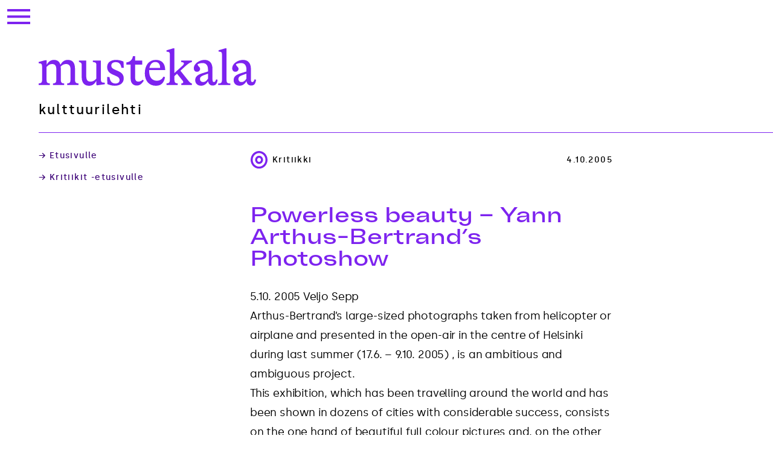

--- FILE ---
content_type: text/html; charset=UTF-8
request_url: https://mustekala.info/powerless-beauty-yann-arthus-bertrands-photoshow/
body_size: 8269
content:
<!doctype html><html lang="fi"><head><meta charset="UTF-8"><meta name="viewport" content="width=device-width, initial-scale=1"><link rel="profile" href="https://gmpg.org/xfn/11"><meta name='robots' content='index, follow, max-image-preview:large, max-snippet:-1, max-video-preview:-1' /><title>Powerless beauty - Yann Arthus-Bertrand&#039;s Photoshow - Mustekala</title><link rel="canonical" href="https://mustekala.info/powerless-beauty-yann-arthus-bertrands-photoshow/" /><meta property="og:locale" content="fi_FI" /><meta property="og:type" content="article" /><meta property="og:title" content="Powerless beauty - Yann Arthus-Bertrand&#039;s Photoshow - Mustekala" /><meta property="og:description" content="5.10. 2005 Veljo Sepp Arthus-Bertrand&#8217;s large-sized photographs taken from helicopter or airplane and presented in the open-air in the centre of Helsinki during last summer (17.6. – 9.10. 2005) , is an ambitious and ambiguous project. This exhibition, which has been travelling around the world and has been shown in dozens of cities with considerable [&hellip;]" /><meta property="og:url" content="https://mustekala.info/powerless-beauty-yann-arthus-bertrands-photoshow/" /><meta property="og:site_name" content="Mustekala" /><meta property="article:publisher" content="https://www.facebook.com/mustekala" /><meta property="article:published_time" content="2005-10-04T18:00:00+00:00" /><meta property="article:modified_time" content="2018-08-27T18:08:25+00:00" /><meta name="author" content="Alonzo Heino" /><meta name="twitter:card" content="summary_large_image" /><meta name="twitter:creator" content="@Mustekala" /><meta name="twitter:site" content="@Mustekala" /><meta name="twitter:label1" content="Kirjoittanut" /><meta name="twitter:data1" content="Alonzo Heino" /><meta name="twitter:label2" content="Arvioitu lukuaika" /><meta name="twitter:data2" content="2 minuuttia" /> <script type="application/ld+json" class="yoast-schema-graph">{"@context":"https://schema.org","@graph":[{"@type":"WebPage","@id":"https://mustekala.info/powerless-beauty-yann-arthus-bertrands-photoshow/","url":"https://mustekala.info/powerless-beauty-yann-arthus-bertrands-photoshow/","name":"Powerless beauty - Yann Arthus-Bertrand's Photoshow - Mustekala","isPartOf":{"@id":"https://mustekala.info/#website"},"datePublished":"2005-10-04T18:00:00+00:00","dateModified":"2018-08-27T18:08:25+00:00","author":{"@id":"https://mustekala.info/#/schema/person/e91392c202f54c8d61928b12e6c40f52"},"breadcrumb":{"@id":"https://mustekala.info/powerless-beauty-yann-arthus-bertrands-photoshow/#breadcrumb"},"inLanguage":"fi","potentialAction":[{"@type":"ReadAction","target":["https://mustekala.info/powerless-beauty-yann-arthus-bertrands-photoshow/"]}]},{"@type":"BreadcrumbList","@id":"https://mustekala.info/powerless-beauty-yann-arthus-bertrands-photoshow/#breadcrumb","itemListElement":[{"@type":"ListItem","position":1,"name":"Etusivu","item":"https://mustekala.info/"},{"@type":"ListItem","position":2,"name":"Powerless beauty &#8211; Yann Arthus-Bertrand&#8217;s Photoshow"}]},{"@type":"WebSite","@id":"https://mustekala.info/#website","url":"https://mustekala.info/","name":"Mustekala","description":"kulttuurilehti","potentialAction":[{"@type":"SearchAction","target":{"@type":"EntryPoint","urlTemplate":"https://mustekala.info/?s={search_term_string}"},"query-input":{"@type":"PropertyValueSpecification","valueRequired":true,"valueName":"search_term_string"}}],"inLanguage":"fi"},{"@type":"Person","@id":"https://mustekala.info/#/schema/person/e91392c202f54c8d61928b12e6c40f52","name":"Alonzo Heino","image":{"@type":"ImageObject","inLanguage":"fi","@id":"https://mustekala.info/#/schema/person/image/","url":"https://secure.gravatar.com/avatar/a3bffab1ce3b3bb3f8b1ad8c32c541a4865013baeda98d70d889696d859b584f?s=96&d=mm&r=g","contentUrl":"https://secure.gravatar.com/avatar/a3bffab1ce3b3bb3f8b1ad8c32c541a4865013baeda98d70d889696d859b584f?s=96&d=mm&r=g","caption":"Alonzo Heino"},"url":"https://mustekala.info/author/alonzo/"}]}</script> <link rel="alternate" type="application/rss+xml" title="Mustekala &raquo; syöte" href="https://mustekala.info/feed/" /><link rel="alternate" type="application/rss+xml" title="Mustekala &raquo; kommenttien syöte" href="https://mustekala.info/comments/feed/" /><link rel="alternate" title="oEmbed (JSON)" type="application/json+oembed" href="https://mustekala.info/wp-json/oembed/1.0/embed?url=https%3A%2F%2Fmustekala.info%2Fpowerless-beauty-yann-arthus-bertrands-photoshow%2F" /><link rel="alternate" title="oEmbed (XML)" type="text/xml+oembed" href="https://mustekala.info/wp-json/oembed/1.0/embed?url=https%3A%2F%2Fmustekala.info%2Fpowerless-beauty-yann-arthus-bertrands-photoshow%2F&#038;format=xml" /><style id='wp-img-auto-sizes-contain-inline-css'>img:is([sizes=auto i],[sizes^="auto," i]){contain-intrinsic-size:3000px 1500px}
/*# sourceURL=wp-img-auto-sizes-contain-inline-css */</style><style id='wp-block-library-inline-css'>:root{--wp-block-synced-color:#7a00df;--wp-block-synced-color--rgb:122,0,223;--wp-bound-block-color:var(--wp-block-synced-color);--wp-editor-canvas-background:#ddd;--wp-admin-theme-color:#007cba;--wp-admin-theme-color--rgb:0,124,186;--wp-admin-theme-color-darker-10:#006ba1;--wp-admin-theme-color-darker-10--rgb:0,107,160.5;--wp-admin-theme-color-darker-20:#005a87;--wp-admin-theme-color-darker-20--rgb:0,90,135;--wp-admin-border-width-focus:2px}@media (min-resolution:192dpi){:root{--wp-admin-border-width-focus:1.5px}}.wp-element-button{cursor:pointer}:root .has-very-light-gray-background-color{background-color:#eee}:root .has-very-dark-gray-background-color{background-color:#313131}:root .has-very-light-gray-color{color:#eee}:root .has-very-dark-gray-color{color:#313131}:root .has-vivid-green-cyan-to-vivid-cyan-blue-gradient-background{background:linear-gradient(135deg,#00d084,#0693e3)}:root .has-purple-crush-gradient-background{background:linear-gradient(135deg,#34e2e4,#4721fb 50%,#ab1dfe)}:root .has-hazy-dawn-gradient-background{background:linear-gradient(135deg,#faaca8,#dad0ec)}:root .has-subdued-olive-gradient-background{background:linear-gradient(135deg,#fafae1,#67a671)}:root .has-atomic-cream-gradient-background{background:linear-gradient(135deg,#fdd79a,#004a59)}:root .has-nightshade-gradient-background{background:linear-gradient(135deg,#330968,#31cdcf)}:root .has-midnight-gradient-background{background:linear-gradient(135deg,#020381,#2874fc)}:root{--wp--preset--font-size--normal:16px;--wp--preset--font-size--huge:42px}.has-regular-font-size{font-size:1em}.has-larger-font-size{font-size:2.625em}.has-normal-font-size{font-size:var(--wp--preset--font-size--normal)}.has-huge-font-size{font-size:var(--wp--preset--font-size--huge)}.has-text-align-center{text-align:center}.has-text-align-left{text-align:left}.has-text-align-right{text-align:right}.has-fit-text{white-space:nowrap!important}#end-resizable-editor-section{display:none}.aligncenter{clear:both}.items-justified-left{justify-content:flex-start}.items-justified-center{justify-content:center}.items-justified-right{justify-content:flex-end}.items-justified-space-between{justify-content:space-between}.screen-reader-text{border:0;clip-path:inset(50%);height:1px;margin:-1px;overflow:hidden;padding:0;position:absolute;width:1px;word-wrap:normal!important}.screen-reader-text:focus{background-color:#ddd;clip-path:none;color:#444;display:block;font-size:1em;height:auto;left:5px;line-height:normal;padding:15px 23px 14px;text-decoration:none;top:5px;width:auto;z-index:100000}html :where(.has-border-color){border-style:solid}html :where([style*=border-top-color]){border-top-style:solid}html :where([style*=border-right-color]){border-right-style:solid}html :where([style*=border-bottom-color]){border-bottom-style:solid}html :where([style*=border-left-color]){border-left-style:solid}html :where([style*=border-width]){border-style:solid}html :where([style*=border-top-width]){border-top-style:solid}html :where([style*=border-right-width]){border-right-style:solid}html :where([style*=border-bottom-width]){border-bottom-style:solid}html :where([style*=border-left-width]){border-left-style:solid}html :where(img[class*=wp-image-]){height:auto;max-width:100%}:where(figure){margin:0 0 1em}html :where(.is-position-sticky){--wp-admin--admin-bar--position-offset:var(--wp-admin--admin-bar--height,0px)}@media screen and (max-width:600px){html :where(.is-position-sticky){--wp-admin--admin-bar--position-offset:0px}}

/*# sourceURL=wp-block-library-inline-css */</style><style id='global-styles-inline-css'>:root{--wp--preset--aspect-ratio--square: 1;--wp--preset--aspect-ratio--4-3: 4/3;--wp--preset--aspect-ratio--3-4: 3/4;--wp--preset--aspect-ratio--3-2: 3/2;--wp--preset--aspect-ratio--2-3: 2/3;--wp--preset--aspect-ratio--16-9: 16/9;--wp--preset--aspect-ratio--9-16: 9/16;--wp--preset--color--black: #000000;--wp--preset--color--cyan-bluish-gray: #abb8c3;--wp--preset--color--white: #ffffff;--wp--preset--color--pale-pink: #f78da7;--wp--preset--color--vivid-red: #cf2e2e;--wp--preset--color--luminous-vivid-orange: #ff6900;--wp--preset--color--luminous-vivid-amber: #fcb900;--wp--preset--color--light-green-cyan: #7bdcb5;--wp--preset--color--vivid-green-cyan: #00d084;--wp--preset--color--pale-cyan-blue: #8ed1fc;--wp--preset--color--vivid-cyan-blue: #0693e3;--wp--preset--color--vivid-purple: #9b51e0;--wp--preset--gradient--vivid-cyan-blue-to-vivid-purple: linear-gradient(135deg,rgb(6,147,227) 0%,rgb(155,81,224) 100%);--wp--preset--gradient--light-green-cyan-to-vivid-green-cyan: linear-gradient(135deg,rgb(122,220,180) 0%,rgb(0,208,130) 100%);--wp--preset--gradient--luminous-vivid-amber-to-luminous-vivid-orange: linear-gradient(135deg,rgb(252,185,0) 0%,rgb(255,105,0) 100%);--wp--preset--gradient--luminous-vivid-orange-to-vivid-red: linear-gradient(135deg,rgb(255,105,0) 0%,rgb(207,46,46) 100%);--wp--preset--gradient--very-light-gray-to-cyan-bluish-gray: linear-gradient(135deg,rgb(238,238,238) 0%,rgb(169,184,195) 100%);--wp--preset--gradient--cool-to-warm-spectrum: linear-gradient(135deg,rgb(74,234,220) 0%,rgb(151,120,209) 20%,rgb(207,42,186) 40%,rgb(238,44,130) 60%,rgb(251,105,98) 80%,rgb(254,248,76) 100%);--wp--preset--gradient--blush-light-purple: linear-gradient(135deg,rgb(255,206,236) 0%,rgb(152,150,240) 100%);--wp--preset--gradient--blush-bordeaux: linear-gradient(135deg,rgb(254,205,165) 0%,rgb(254,45,45) 50%,rgb(107,0,62) 100%);--wp--preset--gradient--luminous-dusk: linear-gradient(135deg,rgb(255,203,112) 0%,rgb(199,81,192) 50%,rgb(65,88,208) 100%);--wp--preset--gradient--pale-ocean: linear-gradient(135deg,rgb(255,245,203) 0%,rgb(182,227,212) 50%,rgb(51,167,181) 100%);--wp--preset--gradient--electric-grass: linear-gradient(135deg,rgb(202,248,128) 0%,rgb(113,206,126) 100%);--wp--preset--gradient--midnight: linear-gradient(135deg,rgb(2,3,129) 0%,rgb(40,116,252) 100%);--wp--preset--font-size--small: 13px;--wp--preset--font-size--medium: 20px;--wp--preset--font-size--large: 36px;--wp--preset--font-size--x-large: 42px;--wp--preset--spacing--20: 0.44rem;--wp--preset--spacing--30: 0.67rem;--wp--preset--spacing--40: 1rem;--wp--preset--spacing--50: 1.5rem;--wp--preset--spacing--60: 2.25rem;--wp--preset--spacing--70: 3.38rem;--wp--preset--spacing--80: 5.06rem;--wp--preset--shadow--natural: 6px 6px 9px rgba(0, 0, 0, 0.2);--wp--preset--shadow--deep: 12px 12px 50px rgba(0, 0, 0, 0.4);--wp--preset--shadow--sharp: 6px 6px 0px rgba(0, 0, 0, 0.2);--wp--preset--shadow--outlined: 6px 6px 0px -3px rgb(255, 255, 255), 6px 6px rgb(0, 0, 0);--wp--preset--shadow--crisp: 6px 6px 0px rgb(0, 0, 0);}:where(.is-layout-flex){gap: 0.5em;}:where(.is-layout-grid){gap: 0.5em;}body .is-layout-flex{display: flex;}.is-layout-flex{flex-wrap: wrap;align-items: center;}.is-layout-flex > :is(*, div){margin: 0;}body .is-layout-grid{display: grid;}.is-layout-grid > :is(*, div){margin: 0;}:where(.wp-block-columns.is-layout-flex){gap: 2em;}:where(.wp-block-columns.is-layout-grid){gap: 2em;}:where(.wp-block-post-template.is-layout-flex){gap: 1.25em;}:where(.wp-block-post-template.is-layout-grid){gap: 1.25em;}.has-black-color{color: var(--wp--preset--color--black) !important;}.has-cyan-bluish-gray-color{color: var(--wp--preset--color--cyan-bluish-gray) !important;}.has-white-color{color: var(--wp--preset--color--white) !important;}.has-pale-pink-color{color: var(--wp--preset--color--pale-pink) !important;}.has-vivid-red-color{color: var(--wp--preset--color--vivid-red) !important;}.has-luminous-vivid-orange-color{color: var(--wp--preset--color--luminous-vivid-orange) !important;}.has-luminous-vivid-amber-color{color: var(--wp--preset--color--luminous-vivid-amber) !important;}.has-light-green-cyan-color{color: var(--wp--preset--color--light-green-cyan) !important;}.has-vivid-green-cyan-color{color: var(--wp--preset--color--vivid-green-cyan) !important;}.has-pale-cyan-blue-color{color: var(--wp--preset--color--pale-cyan-blue) !important;}.has-vivid-cyan-blue-color{color: var(--wp--preset--color--vivid-cyan-blue) !important;}.has-vivid-purple-color{color: var(--wp--preset--color--vivid-purple) !important;}.has-black-background-color{background-color: var(--wp--preset--color--black) !important;}.has-cyan-bluish-gray-background-color{background-color: var(--wp--preset--color--cyan-bluish-gray) !important;}.has-white-background-color{background-color: var(--wp--preset--color--white) !important;}.has-pale-pink-background-color{background-color: var(--wp--preset--color--pale-pink) !important;}.has-vivid-red-background-color{background-color: var(--wp--preset--color--vivid-red) !important;}.has-luminous-vivid-orange-background-color{background-color: var(--wp--preset--color--luminous-vivid-orange) !important;}.has-luminous-vivid-amber-background-color{background-color: var(--wp--preset--color--luminous-vivid-amber) !important;}.has-light-green-cyan-background-color{background-color: var(--wp--preset--color--light-green-cyan) !important;}.has-vivid-green-cyan-background-color{background-color: var(--wp--preset--color--vivid-green-cyan) !important;}.has-pale-cyan-blue-background-color{background-color: var(--wp--preset--color--pale-cyan-blue) !important;}.has-vivid-cyan-blue-background-color{background-color: var(--wp--preset--color--vivid-cyan-blue) !important;}.has-vivid-purple-background-color{background-color: var(--wp--preset--color--vivid-purple) !important;}.has-black-border-color{border-color: var(--wp--preset--color--black) !important;}.has-cyan-bluish-gray-border-color{border-color: var(--wp--preset--color--cyan-bluish-gray) !important;}.has-white-border-color{border-color: var(--wp--preset--color--white) !important;}.has-pale-pink-border-color{border-color: var(--wp--preset--color--pale-pink) !important;}.has-vivid-red-border-color{border-color: var(--wp--preset--color--vivid-red) !important;}.has-luminous-vivid-orange-border-color{border-color: var(--wp--preset--color--luminous-vivid-orange) !important;}.has-luminous-vivid-amber-border-color{border-color: var(--wp--preset--color--luminous-vivid-amber) !important;}.has-light-green-cyan-border-color{border-color: var(--wp--preset--color--light-green-cyan) !important;}.has-vivid-green-cyan-border-color{border-color: var(--wp--preset--color--vivid-green-cyan) !important;}.has-pale-cyan-blue-border-color{border-color: var(--wp--preset--color--pale-cyan-blue) !important;}.has-vivid-cyan-blue-border-color{border-color: var(--wp--preset--color--vivid-cyan-blue) !important;}.has-vivid-purple-border-color{border-color: var(--wp--preset--color--vivid-purple) !important;}.has-vivid-cyan-blue-to-vivid-purple-gradient-background{background: var(--wp--preset--gradient--vivid-cyan-blue-to-vivid-purple) !important;}.has-light-green-cyan-to-vivid-green-cyan-gradient-background{background: var(--wp--preset--gradient--light-green-cyan-to-vivid-green-cyan) !important;}.has-luminous-vivid-amber-to-luminous-vivid-orange-gradient-background{background: var(--wp--preset--gradient--luminous-vivid-amber-to-luminous-vivid-orange) !important;}.has-luminous-vivid-orange-to-vivid-red-gradient-background{background: var(--wp--preset--gradient--luminous-vivid-orange-to-vivid-red) !important;}.has-very-light-gray-to-cyan-bluish-gray-gradient-background{background: var(--wp--preset--gradient--very-light-gray-to-cyan-bluish-gray) !important;}.has-cool-to-warm-spectrum-gradient-background{background: var(--wp--preset--gradient--cool-to-warm-spectrum) !important;}.has-blush-light-purple-gradient-background{background: var(--wp--preset--gradient--blush-light-purple) !important;}.has-blush-bordeaux-gradient-background{background: var(--wp--preset--gradient--blush-bordeaux) !important;}.has-luminous-dusk-gradient-background{background: var(--wp--preset--gradient--luminous-dusk) !important;}.has-pale-ocean-gradient-background{background: var(--wp--preset--gradient--pale-ocean) !important;}.has-electric-grass-gradient-background{background: var(--wp--preset--gradient--electric-grass) !important;}.has-midnight-gradient-background{background: var(--wp--preset--gradient--midnight) !important;}.has-small-font-size{font-size: var(--wp--preset--font-size--small) !important;}.has-medium-font-size{font-size: var(--wp--preset--font-size--medium) !important;}.has-large-font-size{font-size: var(--wp--preset--font-size--large) !important;}.has-x-large-font-size{font-size: var(--wp--preset--font-size--x-large) !important;}
/*# sourceURL=global-styles-inline-css */</style><style id='classic-theme-styles-inline-css'>/*! This file is auto-generated */
.wp-block-button__link{color:#fff;background-color:#32373c;border-radius:9999px;box-shadow:none;text-decoration:none;padding:calc(.667em + 2px) calc(1.333em + 2px);font-size:1.125em}.wp-block-file__button{background:#32373c;color:#fff;text-decoration:none}
/*# sourceURL=/wp-includes/css/classic-themes.min.css */</style><link rel='stylesheet' id='tursas-block-style-css' href='https://mustekala.info/wp-content/cache/autoptimize/css/autoptimize_single_1261a956931fd26a115020a05b56f201.css?ver=1.61' media='all' /><link rel='stylesheet' id='tursas-style-css' href='https://mustekala.info/wp-content/cache/autoptimize/css/autoptimize_single_9f832c26c9a80fce2801ba66abf1d39e.css?ver=1.61' media='all' /><link rel="https://api.w.org/" href="https://mustekala.info/wp-json/" /><link rel="alternate" title="JSON" type="application/json" href="https://mustekala.info/wp-json/wp/v2/posts/12949" /><link rel="EditURI" type="application/rsd+xml" title="RSD" href="https://mustekala.info/xmlrpc.php?rsd" /><meta name="generator" content="WordPress 6.9" /><link rel='shortlink' href='https://mustekala.info/?p=12949' /><link rel="icon" href="https://mustekala.info/wp-content/uploads/2023/01/mustekala_favicon-150x150.png" sizes="32x32" /><link rel="icon" href="https://mustekala.info/wp-content/uploads/2023/01/mustekala_favicon.png" sizes="192x192" /><link rel="apple-touch-icon" href="https://mustekala.info/wp-content/uploads/2023/01/mustekala_favicon.png" /><meta name="msapplication-TileImage" content="https://mustekala.info/wp-content/uploads/2023/01/mustekala_favicon.png" /></head><body class="wp-singular post-template-default single single-post postid-12949 single-format-standard wp-theme-tursas  no-sidebar"><div class="site-outer"><div id="page" class="site"> <a class="skip-link screen-reader-text" href="#primary">Skip to content</a><header id="masthead" class="site-header"><div class="site-navigation-branding"><nav id="site-navigation" class="main-navigation"> <button class="menu-toggle" aria-controls="primary-menu" aria-expanded="false"> <span class="screen-reader-text">Valikko</span> </button><div class="menu-ylavalikko-container"><ul id="primary-menu" class="menu nav-menu"><li id="menu-item-11" class="menu-darkviolet menu-item menu-item-type-custom menu-item-object-custom menu-item-home menu-item-11"><a href="https://mustekala.info">Etusivu</a></li><li id="menu-item-151" class="menu-violet tursas-icon tursas-icon-teema menu-item menu-item-type-post_type_archive menu-item-object-teemanumerot menu-item-151"><a href="https://mustekala.info/teemanumerot/">Teemanumerot</a></li><li id="menu-item-21" class="menu-violet tursas-icon tursas-icon-kritiikki menu-item menu-item-type-taxonomy menu-item-object-category current-post-ancestor current-menu-parent current-post-parent menu-item-21"><a href="https://mustekala.info/category/kritiikki/">Kritiikit</a></li><li id="menu-item-12" class="menu-violet tursas-icon tursas-icon-blogi menu-item menu-item-type-taxonomy menu-item-object-category menu-item-12"><a href="https://mustekala.info/category/blogi/">Blogit</a></li><li id="menu-item-23" class="menu-violet tursas-icon tursas-icon-sivusilma menu-item menu-item-type-taxonomy menu-item-object-category menu-item-23"><a href="https://mustekala.info/category/sivusilma/">Sivusilmä</a></li><li id="menu-item-24" class="menu-violet menu-item menu-item-type-taxonomy menu-item-object-category menu-item-24"><a href="https://mustekala.info/category/english-edition/">English edition</a></li><li id="menu-item-30" class="menu-darkviolet menu-item menu-item-type-post_type menu-item-object-page menu-item-30"><a href="https://mustekala.info/info/">Info</a></li><li id="menu-item-29" class="menu-darkviolet menu-item menu-item-type-post_type menu-item-object-page menu-item-29"><a href="https://mustekala.info/mainostajalle/">Mainostajalle</a></li><li id="menu-item-21718" class="menu-darkviolet menu-item menu-item-type-post_type menu-item-object-page menu-item-21718"><a href="https://mustekala.info/tue-mustekalaa/">Tue Mustekalaa</a></li><li id="menu-item-22289" class="menu-darkviolet menu-item menu-item-type-post_type menu-item-object-page menu-item-22289"><a href="https://mustekala.info/haku/">Haku</a></li></ul></div></nav><div class="site-branding"><p class="site-title"><a href="https://mustekala.info/" rel="home"><span class="screen-reader-text">Mustekala</span> </a></p><p class="site-description tursas-section-title">kulttuurilehti</p></div></div></header><div class="site-content-outer"><div class="site-content"><main id="primary" class="site-main sidebar-exists"><aside class="widget-area"><div class="entry-meta entry-meta-links"> <a href="https://mustekala.info">&rarr; Etusivulle</a><a href="https://mustekala.info/category/kritiikki/">&rarr; Kritiikit -etusivulle</a></div></aside><div><article id="post-12949" class="post-12949 post type-post status-publish format-standard hentry category-kritiikki"><header class="entry-header"><div class="entry-meta entry-meta-post"><div> <span class="cat-links tursas-icon tursas-icon-kritiikit"><span>Kritiikki</span></span></div> <span class="byline"> <span class="author vcard"></span></span><span class="posted-on"><time class="entry-date published" datetime="2005-10-04T21:00:00+03:00">4.10.2005</time><time class="updated" datetime="2018-08-27T21:08:25+03:00">27.8.2018</time></span></div><h1 class="entry-title">Powerless beauty &#8211; Yann Arthus-Bertrand&#8217;s Photoshow</h1></header><div class="entry-content"><p> 5.10. 2005 Veljo Sepp<br /> Arthus-Bertrand&#8217;s large-sized photographs taken from helicopter or airplane and presented in the open-air in the centre of Helsinki during last summer (17.6. – 9.10. 2005) , is an ambitious and ambiguous project.<br /> This exhibition, which has been travelling around the world and has been shown in dozens of cities with considerable success, consists on the one hand of beautiful full colour pictures and, on the other hand, has its special emphasis on issues connected with nature and environment, such as preserving nature, natural disasters and human-nature relations.</p><p>The photographs of the exhibition are definitely not sophisticated or knotty, but they are eye-catching and impressive. The pictures, from which the selection was made, have been taken in an over ten-year-long period, during which Arthus-Bertrand visited and photographed over 100 countries. Such a thorough research consumes lots of resources, and very often it seems that the nature preservative texts, accompanying the photos have been added only in order to get financial support from the UNESCO.</p><p>t feels like the author is often more interested in making impressive visual texts, than changing the way people think. I believe that the visual part of “Earth from above” is easier and quicker to grasp than reading those rather long captions in small print that accompany each picture. And it seems highly questionable if this exhibition can change someone&#8217;s consuming habits or improve the nature&#8217;s condition in general.</p><p>“When we talk about protecting the environment and sustainable development, it&#8217;s not the politicians we have to try and convince &#8211; it&#8217;s the man in the street. It is individuals who make all the difference,” says Arthus-Bertrand. At the time when the president of the world&#8217;s leading industrial country, namely the USA, is refusing to sign Kyoto Agreement, such statements are not convincing.</p><p>And what should the visitor do after seeing this exhibition to stop polluting the earth? (S)he can use public transport more often or sort the garbage more carefully, but that is pretty much it &#8211; by and large nothing changes. The dual effect that this exhibition carries &#8211; the effect of the enjoyable beautiful images and the “green” texts &#8211; leads a contemporary western world citizen into complacency. (S)he enjoys pleasurable photos, while thinking about nature and preserving its health, which gives him/her feeling, that (s)he has somehow improved the world&#8217;s welfare, has redeemed his/her sins (and after that (s)he goes shopping).</p><p>With this project the UNESCO shows itself like an organization, which supports great and important things, the artist adds the required texts, gets the necessary resources and earns his living and honour, while the visitors feel, that they are taking part in protecting the nature &#8211; everyone is happy and satisfied. And nothing changes. The institution of art is again simply in the service of western ideology, giving people the illusion that being free and “making all the difference” is actually easy and possible.</p><p>The writer is an exchange student in art history in Helsinki University.</p></div><footer class="entry-footer"><div class="entry-meta entry-meta-links"> <a href="https://mustekala.info">&rarr; Etusivulle</a><a href="https://mustekala.info/category/kritiikki/">&rarr; Kritiikit -etusivulle</a></div></footer></article></div></main><footer id="colophon" class="site-footer"><div class="site-info"><div class="site-info-logo"><p class="site-footer-title"><a href="https://mustekala.info/" rel="home"><span class="screen-reader-text">Mustekala</span> </a></p><p class="site-footer-logo"><a href="https://mustekala.info/" rel="home"><span class="screen-reader-text">Mustekala</span> </a></p></div><div class="site-info-menu"><div class="menu-ylavalikko-container"><ul id="footer-menu" class="menu"><li class="menu-darkviolet menu-item menu-item-type-custom menu-item-object-custom menu-item-home menu-item-11"><a href="https://mustekala.info">Etusivu</a></li><li class="menu-violet tursas-icon tursas-icon-teema menu-item menu-item-type-post_type_archive menu-item-object-teemanumerot menu-item-151"><a href="https://mustekala.info/teemanumerot/">Teemanumerot</a></li><li class="menu-violet tursas-icon tursas-icon-kritiikki menu-item menu-item-type-taxonomy menu-item-object-category current-post-ancestor current-menu-parent current-post-parent menu-item-21"><a href="https://mustekala.info/category/kritiikki/">Kritiikit</a></li><li class="menu-violet tursas-icon tursas-icon-blogi menu-item menu-item-type-taxonomy menu-item-object-category menu-item-12"><a href="https://mustekala.info/category/blogi/">Blogit</a></li><li class="menu-violet tursas-icon tursas-icon-sivusilma menu-item menu-item-type-taxonomy menu-item-object-category menu-item-23"><a href="https://mustekala.info/category/sivusilma/">Sivusilmä</a></li><li class="menu-violet menu-item menu-item-type-taxonomy menu-item-object-category menu-item-24"><a href="https://mustekala.info/category/english-edition/">English edition</a></li><li class="menu-darkviolet menu-item menu-item-type-post_type menu-item-object-page menu-item-30"><a href="https://mustekala.info/info/">Info</a></li><li class="menu-darkviolet menu-item menu-item-type-post_type menu-item-object-page menu-item-29"><a href="https://mustekala.info/mainostajalle/">Mainostajalle</a></li><li class="menu-darkviolet menu-item menu-item-type-post_type menu-item-object-page menu-item-21718"><a href="https://mustekala.info/tue-mustekalaa/">Tue Mustekalaa</a></li><li class="menu-darkviolet menu-item menu-item-type-post_type menu-item-object-page menu-item-22289"><a href="https://mustekala.info/haku/">Haku</a></li></ul></div></div><div class="site-info-social"><div><div class="menu-some-container"><ul id="some-menu" class="menu"><li id="menu-item-22291" class="menu-item menu-item-type-custom menu-item-object-custom menu-item-22291"><a href="https://www.facebook.com/mustekala">Facebook</a></li><li id="menu-item-22292" class="menu-item menu-item-type-custom menu-item-object-custom menu-item-22292"><a href="https://www.instagram.com/mustekala.info/">Instagram</a></li><li id="menu-item-25289" class="menu-item menu-item-type-custom menu-item-object-custom menu-item-25289"><a href="https://mustekala.bandcamp.com/">Bandcamp</a></li></ul></div></div><div> <a href="https://mustekala.info/tietosuojaseloste/">Tietosuojaseloste</a></div></div><p class="site-footer-logo site-footer-logo-mobile"><a href="https://mustekala.info/" rel="home"><span class="screen-reader-text">Mustekala</span> </a></p></div></footer></div></div></div></div> <script type="speculationrules">{"prefetch":[{"source":"document","where":{"and":[{"href_matches":"/*"},{"not":{"href_matches":["/wp-*.php","/wp-admin/*","/wp-content/uploads/*","/wp-content/*","/wp-content/plugins/*","/wp-content/themes/tursas/*","/*\\?(.+)"]}},{"not":{"selector_matches":"a[rel~=\"nofollow\"]"}},{"not":{"selector_matches":".no-prefetch, .no-prefetch a"}}]},"eagerness":"conservative"}]}</script> <script defer src="https://mustekala.info/wp-content/cache/autoptimize/js/autoptimize_single_ab82ccf1cf4582cf934935f738dcf431.js?ver=1.61" id="tursas-navigation-js"></script> <script defer src="https://mustekala.info/wp-content/cache/autoptimize/js/autoptimize_single_0a941f6c7923ac962547f0ec9ae0d1d3.js?ver=1.61" id="tursas-scripts-js"></script> <script defer id="wp-statistics-tracker-js-extra" src="[data-uri]"></script> <script defer src="https://mustekala.info/wp-content/cache/autoptimize/js/autoptimize_single_0b050265900235acf7f4a1b156a0fd86.js?ver=14.16" id="wp-statistics-tracker-js"></script> </body></html>
<!-- Dynamic page generated in 0.437 seconds. -->
<!-- Cached page generated by WP-Super-Cache on 2025-12-25 02:25:41 -->

<!-- Compression = gzip -->

--- FILE ---
content_type: text/css
request_url: https://mustekala.info/wp-content/cache/autoptimize/css/autoptimize_single_1261a956931fd26a115020a05b56f201.css?ver=1.61
body_size: -73
content:
.editor-styles-wrapper .tursas-ingressi{font-size:24px;font-family:serif}.editor-styles-wrapper .tursas-nosto{border-top:solid 1px #000;font-size:28px;border-bottom:solid 1px #000;font-family:serif}.editor-styles-wrapper .wp-block-quote{border-left:none;padding-left:2em}.editor-styles-wrapper blockquote p{font-style:italic}.editor-styles-wrapper figcaption,.editor-styles-wrapper .figcaption{text-align:left}.editor-styles-wrapper .figcaption{color:#555;font-size:13px}

--- FILE ---
content_type: text/css
request_url: https://mustekala.info/wp-content/cache/autoptimize/css/autoptimize_single_9f832c26c9a80fce2801ba66abf1d39e.css?ver=1.61
body_size: 8198
content:
/*!
Theme Name: Tursas
Author: La&La
Author URI: https://lala.fi/
Description: Kulttuurilehti Mustekalan Wordpress-teema 2023
Version: 1.61

*/
/*! normalize.css v8.0.1 | MIT License | github.com/necolas/normalize.css */
html{line-height:1.15;-webkit-text-size-adjust:100%}body{margin:0}main{display:block}h1{font-size:2em;margin:.67em 0}hr{box-sizing:content-box;height:0;overflow:visible}pre{font-family:monospace,monospace;font-size:1em}a{background-color:transparent}abbr[title]{border-bottom:none;text-decoration:underline;text-decoration:underline dotted}b,strong{font-weight:500}code,kbd,samp{font-family:monospace,monospace;font-size:1em}small{font-size:80%}sub,sup{font-size:75%;line-height:0;position:relative;vertical-align:baseline}sub{bottom:-.25em}sup{top:-.5em}img{border-style:none}button,input,optgroup,select,textarea{font-family:inherit;font-size:100%;line-height:1.15;margin:0}button,input{overflow:visible}button,select{text-transform:none}button,[type=button],[type=reset],[type=submit]{-webkit-appearance:button}button::-moz-focus-inner,[type=button]::-moz-focus-inner,[type=reset]::-moz-focus-inner,[type=submit]::-moz-focus-inner{border-style:none;padding:0}fieldset{padding:.35em .75em .625em}legend{box-sizing:border-box;color:inherit;display:table;max-width:100%;padding:0;white-space:normal}progress{vertical-align:baseline}textarea{overflow:auto}[type=checkbox],[type=radio]{box-sizing:border-box;padding:0}[type=number]::-webkit-inner-spin-button,[type=number]::-webkit-outer-spin-button{height:auto}[type=search]{-webkit-appearance:textfield;outline-offset:-2px}[type=search]::-webkit-search-decoration{-webkit-appearance:none}::-webkit-file-upload-button{-webkit-appearance:button;font:inherit}details{display:block}summary{display:list-item}template{display:none}[hidden]{display:none}*,*:before,*:after{box-sizing:inherit}html{box-sizing:border-box}@font-face{font-family:'Freizeit';src:url(//mustekala.info/wp-content/themes/tursas/fonts/Freizeit120-Medium.woff2) format('woff2'),url(//mustekala.info/wp-content/themes/tursas/fonts/Freizeit120-Medium.woff) format('woff')}@font-face{font-family:'GT-Alpina';src:url(//mustekala.info/wp-content/themes/tursas/fonts/GT-Alpina-Standard-Regular.woff2) format('woff2'),url(//mustekala.info/wp-content/themes/tursas/fonts/GT-Alpina-Standard-Regular.woff) format('woff'),url(//mustekala.info/wp-content/themes/tursas/fonts/GT-Alpina-Standard-Regular.otf) format('opentype'),url(//mustekala.info/wp-content/themes/tursas/fonts/GT-Alpina-Standard-Regular.ttf) format('opentype')}@font-face{font-family:'Silka';src:url(//mustekala.info/wp-content/themes/tursas/fonts/silka-regular-webfont.eot);src:url(//mustekala.info/wp-content/themes/tursas/fonts/silka-regular-webfont.eot?#iefix) format('embedded-opentype'),url(//mustekala.info/wp-content/themes/tursas/fonts/silka-regular-webfont.woff2) format('woff2'),url(//mustekala.info/wp-content/themes/tursas/fonts/silka-regular-webfont.woff) format('woff'),url(//mustekala.info/wp-content/themes/tursas/fonts/silka-regular-webfont.ttf) format('opentype');font-style:normal;font-weight:400}@font-face{font-family:'Silka';src:url(//mustekala.info/wp-content/themes/tursas/fonts/silka-regularitalic-webfont.eot);src:url(//mustekala.info/wp-content/themes/tursas/fonts/silka-regularitalic-webfont.eot?#iefix) format('embedded-opentype'),url(//mustekala.info/wp-content/themes/tursas/fonts/silka-regularitalic-webfont.woff2) format('woff2'),url(//mustekala.info/wp-content/themes/tursas/fonts/silka-regularitalic-webfont.woff) format('woff'),url(//mustekala.info/wp-content/themes/tursas/fonts/silka-regularitalic-webfont.ttf) format('opentype');font-style:italic;font-weight:400}@font-face{font-family:'Silka';src:url(//mustekala.info/wp-content/themes/tursas/fonts/silka-medium-webfont.eot);src:url(//mustekala.info/wp-content/themes/tursas/fonts/silka-medium-webfont.eot?#iefix) format('embedded-opentype'),url(//mustekala.info/wp-content/themes/tursas/fonts/silka-medium-webfont.woff2) format('woff2'),url(//mustekala.info/wp-content/themes/tursas/fonts/silka-medium-webfont.woff) format('woff'),url(//mustekala.info/wp-content/themes/tursas/fonts/silka-medium-webfont.ttf) format('opentype');font-style:normal;font-weight:500}@font-face{font-family:'Silka';src:url(//mustekala.info/wp-content/themes/tursas/fonts/silka-mediumitalic-webfont.eot);src:url(//mustekala.info/wp-content/themes/tursas/fonts/silka-mediumitalic-webfont.eot?#iefix) format('embedded-opentype'),url(//mustekala.info/wp-content/themes/tursas/fonts/silka-mediumitalic-webfont.woff2) format('woff2'),url(//mustekala.info/wp-content/themes/tursas/fonts/silka-mediumitalic-webfont.woff) format('woff'),url(//mustekala.info/wp-content/themes/tursas/fonts/silka-mediumitalic-webfont.ttf) format('opentype');font-style:italic;font-weight:500}html{font-size:62.5%;scroll-behavior:smooth;word-wrap:break-word}:root{--layout-width:1440px;--layout-left-margin:64px;--home-header-width:90px;--post-margin:30px;--archive-margin:36px;--cat-margin:20px;--archive-teemanumero-margin:60px;--archive-post-margin:57px;--advert-margin:24px;--home-right-margin:296px;--home-content-width:calc(var(--layout-width) - var(--layout-left-margin) - var(--home-header-width) - var(--home-right-margin));--archive-width:948px;--image-margin:60px;--page-title-top-margin:100px;--page-title-bottom-margin:64px;--color-violet:#7d23ef;--color-darkviolet:#3b0077;--color-black:#000;--color-white:#fff;--color-green:#01c55b;--border:1px solid var(--color-violet);--border-black:1px solid #000;--font-family-h1-title:"GT-Alpina",serif;--font-size-h1-title:4.8rem;--line-height-h1-title:calc(5.4 / 4.8);--letter-spacing-h1-title:-.01em;--font-family-h:"Freizeit",sans-serif;--font-size-h1:4.8rem;--line-height-h1:1;--letter-spacing-h1:0;--font-size-post-h1:3.6rem;--line-height-post-h1:1;--letter-spacing-post-h1:0;--font-size-h2:3.2rem;--line-height-h2:calc(3.6 / 2.8);--letter-spacing-h2:0;--font-size-h3:2.8rem;--line-height-h3:calc(3.6 / 2.8);--letter-spacing-h3:0;--font-size-h4:2rem;--line-height-h4:calc(3.6 / 2.8);--letter-spacing-h4:0;--font-size-archive-h:2.4rem;--line-height-archive-h:calc(3.0 / 2.4);--letter-spacing-archive-h:0;--font-size-home-archive-h:1.8rem;--line-height-home-archive-h:calc(2.8 / 1.8);--letter-spacing-home-archive-h:0;--font-family-ingressi:"GT-Alpina",serif;--font-size-ingressi:2.4rem;--line-height-ingressi:calc(3.6 / 2.4);--letter-spacing-ingressi:0;--font-family-nosto:"GT-Alpina",serif;--font-size-nosto:2.8rem;--line-height-nosto:calc(4.2 / 2.8);--letter-spacing-nosto:0;--font-family-caption:"Silka",sans-serif;--font-size-caption:1.2rem;--line-height-caption:calc(2.4 / 1.2);--letter-spacing-caption:.05em;--font-family-meta:"Silka",sans-serif;--font-size-meta:1.4rem;--line-height-meta:calc(1.68 / 1.4);--letter-spacing-meta:.1em;--font-family-p:"Silka",sans-serif;--font-size-p:1.8rem;--line-height-p:calc(3.2 / 1.8);--letter-spacing-p:-.01em;--font-size-excerpt:2rem;--line-height-excerpt:calc(3.6 / 2);--font-family-quote:"Silka",sans-serif;--font-size-quote:1.8rem;--line-height-quote:calc(3.6 / 1.8);--letter-spacing-quote:-.01em;--font-family-section:"Silka",sans-serif;--font-size-section:2.2rem;--line-height-section:calc(2.6 / 2.2);--letter-spacing-section:.1em;--font-family-input:"Silka",sans-serif;--font-size-input:2.2rem;--line-height-input:calc(2.6 / 2.2);--letter-spacing-input:.1em;--font-family-menu-violet:"GT-Alpina",serif;--font-size-menu-violet:3.6rem;--line-height-menu-violet:calc(5.0 / 3.6);--letter-spacing-menu-violet:.01em;--font-family-search-query:"GT-Alpina",serif;--font-size-search-query:3.6rem;--line-height-search-query:calc(5.0 / 3.6);--letter-spacing-search-query:0;--font-family-menu-darkviolet:"Freizeit",sans-serif;--font-size-menu-darkviolet:3rem;--line-height-menu-darkviolet:calc(5.0 / 3);--letter-spacing-menu-darkviolet:0;--font-family-teema-numero:"GT-Alpina",serif;--font-size-teema-numero:3rem;--line-height-teema-numero:calc(3.4 / 3.0);--letter-spacing-teema-numero:-.01em;--font-family-button:"Silka",sans-serif;--font-size-button:1.6rem;--line-height-button:calc(3.6 / 1.6);--letter-spacing-button:.1em;--font-family-menu-paging:"Freizeit",sans-serif;--font-size-menu-paging:2.4rem;--line-height-menu-paging:calc(5.4 / 2.4);--letter-spacing-menu-paging:.1em;--letter-spacing-post-navigation:.1em}@media screen and (max-width:1023px){:root{--font-size-section:1.2rem;--font-size-teema-numero:2.2rem;--font-size-h1:2.8rem;--font-size-h2:2rem;--font-size-ingressi:1.6rem;--font-size-p:1.4rem;--line-height-p:calc(2.4 / 1.4);--font-size-button:1.2rem;--font-size-h3:1.6rem;--font-size-h4:1.4rem;--font-size-meta:1rem;--font-size-home-archive-h:1.6rem;--font-size-site-description:.8rem;--font-size-h1-title:1.8rem;--font-size-excerpt:1.4rem;--font-size-archive-h:2rem;--font-size-menu-violet:2.6rem;--font-size-menu-darkviolet:2.2rem;--font-size-input:1.8rem;--font-size-menu-paging:2rem;--font-size-post-h1:2rem;--post-margin:20px;--archive-post-margin:32px;--page-title-top-margin:35px;--page-title-bottom-margin:25px;--layout-left-margin:20px;--layout-right-margin:20px;--advert-margin:9px;--archive-margin:27px;--archive-teemanumero-margin:35px}}@media screen and (max-width:767px){:root{--layout-left-margin:20px;--layout-right-margin:20px;--advert-margin:9px;--post-margin:20px;--post-margin-smaller:14px;--post-margin-larger:34px;--cat-margin:14px;--archive-margin:27px;--archive-post-margin:32px;--page-title-top-margin:35px;--page-title-bottom-margin:25px;--image-margin:32px}}body,button,input,select,optgroup,textarea{color:var(--color-black);font-family:var(--font-family-p);font-size:var(--font-size-p);line-height:var(--line-height-p);letter-spacing:var(--letter-spacing-p);font-weight:400}h1,.h1,h2,.h2,h3,.h3,.archive-h{margin-top:2em;font-family:var(--font-family-h);font-weight:500;clear:both}h1,.h1{font-size:var(--font-size-h1);line-height:var(--line-height-h1);letter-spacing:var(--letter-spacing-h1)}.single h1.entry-title{color:var(--color-violet);font-size:var(--font-size-post-h1);line-height:var(--line-height-post-h1);letter-spacing:var(--letter-spacing-post-h1)}.archive h1.entry-title,.archive h1.page-title{font-family:var(--font-family-h1-title);font-weight:400;font-size:var(--font-size-h1-title);line-height:var(--line-height-h1-title);letter-spacing:var(--letter-spacing-h1-title);margin-top:var(--page-title-top-margin);margin-bottom:var(--page-title-bottom-margin)}.archive h1.entry-title+.entry-meta,.archive h1.page-title+.entry-meta{margin-top:calc(-0.25 * var(--page-title-bottom-margin));margin-bottom:var(--page-title-bottom-margin)}h2,.h2{font-size:var(--font-size-h2);line-height:var(--line-height-h2);letter-spacing:var(--letter-spacing-h2)}select,h3,.h3{font-family:var(--font-family-h);font-size:var(--font-size-h3);line-height:var(--line-height-h3);letter-spacing:var(--letter-spacing-h3)}h4,.h4{font-family:var(--font-family-h);font-size:var(--font-size-h4);line-height:var(--line-height-h4);letter-spacing:var(--letter-spacing-h4)}.archive-h{font-size:var(--font-size-archive-h);line-height:var(--line-height-archive-h);letter-spacing:var(--letter-spacing-archive-h)}body.home:not(.search) .tursas-archive .archive-h{font-size:var(--font-size-home-archive-h);line-height:var(--line-height-home-archive-h);letter-spacing:var(--letter-spacing-home-archive-h)}body:not(.search) .type-teemanumerot-kansi .archive-h{font-size:var(--font-size-h2);line-height:var(--line-height-h2);letter-spacing:var(--letter-spacing-h2)}p,.p{font-family:var(--font-family-p);font-size:var(--font-size-p);line-height:var(--line-height-p);letter-spacing:var(--letter-spacing-p);margin-bottom:1.5em;font-weight:400}cite,figcaption,.figcaption{font-family:var(--font-family-caption);font-size:var(--font-size-caption);line-height:var(--line-height-caption);letter-spacing:var(--letter-spacing-caption)}.archive-h+p{font-size:var(--font-size-excerpt);line-height:var(--line-height-excerpt);margin-bottom:0}.tursas-ingressi p,.type-teemanumerot-kansi .archive-h+p{font-family:var(--font-family-ingressi);font-size:var(--font-size-ingressi);line-height:var(--line-height-ingressi);letter-spacing:var(--letter-spacing-ingressi);font-weight:400}.tursas-nosto p{font-family:var(--font-family-nosto);font-size:var(--font-size-nosto);line-height:var(--line-height-nosto);letter-spacing:var(--letter-spacing-nosto)}.tursas-archive-title,.tursas-section-title{font-family:var(--font-family-section);font-size:var(--font-size-section);line-height:var(--line-height-section);letter-spacing:var(--letter-spacing-section);font-weight:500}h6,.h6,h5,.h5,.has-small-font-size,#footer-menu li,.site-footer,.entry-meta:not(.entry-meta-teema),.entry-meta p{font-family:var(--font-family-meta);font-size:var(--font-size-meta) !important;line-height:var(--line-height-meta);letter-spacing:var(--letter-spacing-meta);font-weight:500}.entry-meta p{max-width:620px}h5,.h5,.has-small-font-size{color:var(--color-darkviolet)}main:not(.teemanumero-kansi) .type-teemanumerot .entry-meta-teema{font-family:var(--font-family-teema-numero);font-size:var(--font-size-teema-numero);line-height:var(--line-height-teema-numero);letter-spacing:var(--letter-spacing-teema-numero);margin-top:23px}.single-teemanumerot .type-teemanumerot .entry-meta-teema{margin-top:0}.menu-violet{font-family:var(--font-family-menu-violet);font-size:var(--font-size-menu-violet);line-height:var(--line-height-menu-violet);letter-spacing:var(--letter-spacing-menu-violet);font-weight:400}.tursas-search-query{margin-top:0;font-family:var(--font-family-search-query);font-size:var(--font-size-search-query);line-height:var(--line-height-search-query);letter-spacing:var(--letter-spacing-search-query);font-weight:400}.menu-darkviolet{font-family:var(--font-family-menu-darkviolet);font-size:var(--font-size-menu-darkviolet);line-height:var(--line-height-menu-darkviolet);letter-spacing:var(--letter-spacing-menu-darkviolet);font-weight:500}.page-numbers{font-family:var(--font-family-menu-paging);font-size:var(--font-size-menu-paging);line-height:var(--line-height-menu-paging);letter-spacing:var(--letter-spacing-menu-paging);font-weight:500}dfn,em,i{font-style:italic}cite{font-style:normal}blockquote{margin:var(--image-margin) 0 var(--image-margin) var(--image-margin);font-style:italic}blockquote p{margin:0}address{margin:0 0 1.5em}pre{background:#eee;font-family:"Courier 10 Pitch",courier,monospace;line-height:1.6;margin-bottom:1.6em;max-width:100%;overflow:auto;padding:1.6em}code,kbd,tt,var{font-family:monaco,consolas,"Andale Mono","DejaVu Sans Mono",monospace}abbr,acronym{border-bottom:1px dotted #666;cursor:help}mark,ins{background:#fff9c0;text-decoration:none}big{font-size:125%}.tursas-icon{display:flex;align-items:center}.tursas-icon:before{display:inline-block;content:"";background-repeat:no-repeat;background-position:center;background-size:contain;margin-right:.5em;width:30px;height:30px}h1.tursas-icon{align-items:center}h1.tursas-icon:before{margin-top:0}.search article .tursas-icon:before,#footer-menu .tursas-icon:before{content:none}.main-navigation .tursas-icon:before{position:absolute;left:-60px;width:44px;height:44px;margin-top:0}.tursas-icon:before{background-image:url(//mustekala.info/wp-content/themes/tursas/img/mustekala_icon.svg)}.tursas-icon-english-edition:before{content:none}.tursas-icon-random:before{background-image:url(//mustekala.info/wp-content/themes/tursas/img/random.svg);margin-top:0}.tursas-icon-teema:before{background-image:url(//mustekala.info/wp-content/themes/tursas/img/teema.svg)}.tursas-icon-blogi:before,.tursas-icon-blogit:before{background-image:url(//mustekala.info/wp-content/themes/tursas/img/blogi.svg)}.tursas-icon-kritiikki:before,.tursas-icon-kritiikit:before{background-image:url(//mustekala.info/wp-content/themes/tursas/img/kritiikki.svg)}.tursas-icon-sivusilma:before{background-image:url(//mustekala.info/wp-content/themes/tursas/img/sivusilma.svg)}.section-header .tursas-icon{flex-direction:row-reverse}.section-header .tursas-icon:before{margin-right:0;margin-left:1em}.section-header .tursas-icon:before{transform:rotate(90deg);width:50px;height:50px}.page-title.tursas-icon:before{width:71px;height:71px}body{background:#fff}hr{background-color:#ccc;border:0;height:1px;margin-bottom:1.5em}ul,ol{margin:0 0 1.5em;padding-left:1.5em}.entry-content ul li,.entry-content ol li{margin-bottom:1em}ul{list-style:disc}ol{list-style:decimal}li>ul,li>ol{margin-bottom:0;margin-left:1.5em}dt{font-weight:700}dd{margin:0 1.5em 1.5em}embed,iframe,object{max-width:100%}img{height:auto;max-width:100%}figure{margin:1em 0}table{margin:0 0 1.5em;width:100%}a{color:var(--color-violet);text-decoration:none;text-underline-offset:.2em;font-weight:500}.entry-meta a{color:var(--color-darkviolet)}.type-teemanumerot .entry-meta-teema,body:not(.post-type-archive-teemanumerot) .tursas-archive a .archive-h,a p,a .p{color:var(--color-black)}a:hover .p,a:hover,a:focus,a:active{text-decoration:underline}a:hover .type-teemanumerot .entry-meta-teema:before{border-color:var(--color-violet)}a:hover .type-teemanumerot .entry-meta-teema,body:not(.post-type-archive-teemanumerot) .tursas-archive a:hover .archive-h,a:hover .archive-h,a:hover .p,a:hover p,a:hover,a:focus,a:active{color:var(--color-violet)}.entry-meta a:hover,.entry-meta a:focus,.entry-meta a:active{color:var(--color-black)}a.post-archive:hover{text-decoration:none}.menu-violet a:hover,.menu-darkviolet a{color:var(--color-darkviolet)}.menu-darkviolet a:hover{color:var(--color-violet)}.site-footer a{color:#000}.site-footer a:hover{color:var(--color-violet);text-decoration:none}a:hover,a:active{outline:0}button.button,a button,.button,input[type=button],input[type=reset],input[type=submit]{background:0 0;color:var(--color-black);padding:0 1em;border:2px solid var(--color-violet);border-radius:28px;min-width:248px;text-transform:uppercase;font-family:var(--font-family-button);font-size:var(--font-size-button);line-height:var(--line-height-button);letter-spacing:var(--letter-spacing-button);font-weight:500;cursor:pointer}.button{text-align:center}input[type=submit]{border-radius:0;background:var(--color-violet);color:var(--color-white);text-transform:none;font-family:var(--font-family-h);font-size:var(--font-size-h3);line-height:var(--line-height-h3);letter-spacing:var(--letter-spacing-h3);font-weight:400}button.button:hover,a:hover .button,a:hover button,a.button:hover,a button:hover,input[type=button]:hover,input[type=reset]:hover,input[type=submit]:hover{background:var(--color-violet);color:var(--color-white);text-decoration:none}input[type=submit]:hover{background:0 0;color:var(--color-black)}button.button:active,button:active,button:focus,input[type=button]:active,input[type=button]:focus,input[type=reset]:active,input[type=reset]:focus,input[type=submit]:active,input[type=submit]:focus{border-color:var(--color-violet)}input[type=text],input[type=email],input[type=url],input[type=password],input[type=search],input[type=number],input[type=tel],input[type=range],input[type=date],input[type=month],input[type=week],input[type=time],input[type=datetime],input[type=datetime-local],input[type=color],textarea{color:var(--color-black);border:1px solid var(--color-black);border-radius:0;padding:.5em .75em;width:100%;font-family:var(--font-family-input);font-size:var(--font-size-input);line-height:var(--line-height-input)}input[type=text]:focus,input[type=email]:focus,input[type=url]:focus,input[type=password]:focus,input[type=search]:focus,input[type=number]:focus,input[type=tel]:focus,input[type=range]:focus,input[type=date]:focus,input[type=month]:focus,input[type=week]:focus,input[type=time]:focus,input[type=datetime]:focus,input[type=datetime-local]:focus,input[type=color]:focus,textarea:focus{color:#111}select{-webkit-appearance:none;-moz-appearance:none;appearance:none;background-image:url(//mustekala.info/wp-content/themes/tursas/img/select.svg);background-repeat:no-repeat;background-size:33px;background-position:left center;background-color:transparent;box-sizing:border-box;color:#000;border:none;padding-left:2.5em;padding-right:.75em;margin-right:1em;margin-bottom:1em;min-width:155px}textarea{width:100%}label span{display:block;margin-bottom:1em}.site-outer{position:relative}.site-content{max-width:var(--layout-width);margin:0 auto}.site-header{background-color:#fff;width:100%}.header-fixed .site-navigation-branding{position:fixed;z-index:4;top:0;background-color:#fff;width:100%}.site-advert-2-outer-outer,.site-branding{max-width:var(--layout-width);margin:0 auto;padding-left:var(--layout-left-margin)}.site-branding{max-width:100%}body.header-fixed .site-content-outer{padding-top:220px}body.site-advert-1-enabled.header-fixed .site-content-outer{padding-top:110px}body:not(.site-advert-1-enabled) .site-content-outer{padding-top:220px}body:not(.site-advert-1-enabled) .site-navigation-branding{position:fixed;z-index:4;top:0;background-color:#fff;width:100%}.site-branding .site-description{padding-bottom:var(--advert-margin);border-bottom:var(--border);margin-bottom:0;margin-top:0}.site-ajankohtaista-enabled .site-branding .site-description{border-bottom:none}.header-fixed .site-branding .site-description{padding-bottom:calc(var(--advert-margin) / 1.75)}.site-ajankohtaista-1 p{position:absolute;white-space:nowrap}.site-ajankohtaista-2 p{position:absolute;white-space:nowrap}.site-ajankohtaista.site-ajankohtaista-stopped p{animation-play-state:paused !important}@keyframes slide-left{from{-webkit-transform:translateX(0);transform:translateX(0)}to{-webkit-transform:translateX(-20%);transform:translateX(-20%)}}.header-fixed .site-branding .site-description{border-bottom:var(--border)}.site-advert-1-enabled .site-branding{padding-top:var(--advert-margin)}.header-fixed.site-advert-1-enabled .site-branding{padding-top:0}.site-advert-1 a{display:block;width:100%}.site-advert-1 a img{width:100%;display:block;position:relative;z-index:4}.site-ajankohtaista{height:49px;overflow:hidden;position:relative}body.header-fixed .site-ajankohtaista{z-index:1}.site-ajankohtaista-1{margin-bottom:var(--advert-margin)}.site-ajankohtaista-2{margin-bottom:var(--advert-margin)}.site-ajankohtaista-1+.site-ajankohtaista-2{margin-top:calc(-1 * var(--advert-margin))}.home.site-ajankohtaista-enabled .site-advert-2-outer{border-top:var(--border)}.site-advert-2{padding-top:var(--advert-margin);margin-left:calc(var(--home-header-width) + var(--post-margin));max-width:calc(var(--home-content-width) - var(--post-margin));padding-bottom:var(--advert-margin)}.site-advert-2 a img{display:block}.site-main{max-width:calc(var(--layout-width) - var(--layout-left-margin));margin-left:var(--layout-left-margin);padding-right:var(--post-margin)}.site-main.no-sidebar,.site-main.sidebar-exists{display:flex;justify-content:center}.site-main.sidebar-exists,.single .site-main.sidebar-exists{justify-content:flex-start}.site-main.sidebar-exists>*:first-child{flex-basis:350px}.site-main.sidebar-exists>*:last-child{flex-basis:600px;max-width:600px}.site-main.no-sidebar>*:last-child{flex-basis:600px;max-width:600px}.home.site-ajankohtaista-enabled .site-main,.site-advert-2-enabled .site-main{border-top:var(--border)}.site-footer{max-width:calc(var(--home-layout-width));margin-left:calc(var(--layout-left-margin) + var(--home-header-width));border-top:var(--border-black)}.site-info{max-width:calc(var(--home-content-width))}.site-main-archive{max-width:var(--archive-width);margin:0 auto}.home-section{display:flex;padding-top:var(--post-margin);padding-bottom:var(--post-margin)}.home-section:first-of-type{border-bottom:var(--border)}.home-section>header{position:relative;flex-basis:var(--home-header-width);flex-shrink:0}.home-section>header h2{position:absolute;right:var(--post-margin);bottom:100%;transform:rotate(-90deg);transform-origin:bottom right;margin:0;height:50px;display:flex;align-items:center;white-space:nowrap}.home-section>header h2.tursas-icon:before{margin-top:0}.home-section>*:last-child{border-left:var(--border-black);max-width:var(--home-content-width)}.main-navigation{display:block;width:100%;position:relative}.nav-menu{display:none;list-style:none;margin:0;padding:30px 40px 30px 110px}ul#footer-menu{list-style:none;margin:0;padding:0;columns:2}ul#some-menu{list-style:none;margin:0;padding:0}.main-navigation ul ul{box-shadow:0 3px 3px rgba(0,0,0,.2);float:left;position:absolute;top:100%;left:-999em;z-index:99999}.main-navigation ul ul ul{left:-999em;top:0}.main-navigation ul ul li:hover>ul,.main-navigation ul ul li.focus>ul{display:block;left:auto}.main-navigation ul ul a{width:200px}.main-navigation ul li:hover>ul,.main-navigation ul li.focus>ul{left:auto}.main-navigation li{position:relative}.main-navigation a{display:block;text-decoration:none}.nav-menu{position:absolute;z-index:3;top:0;left:0;width:615px;height:100vh;background-color:#fff;box-shadow:0px 0px 8px 8px rgba(0,0,0,.25)}.menu-toggle,.main-navigation.toggled ul{display:block}.menu-toggle{position:absolute;top:15px;left:12px;border:none;border-radius:0;background:0 0;color:var(--color-black);line-height:inherit;padding:0;cursor:pointer;z-index:4}.menu-toggle:after{display:block;content:'';width:38px;height:25px;background-repeat:no-repeat;vertical-align:middle;background-image:url(//mustekala.info/wp-content/themes/tursas/img/menu.svg);background-size:contain;background-position:center}.menu-toggle:hover:after{background-image:url(//mustekala.info/wp-content/themes/tursas/img/menu_hover_2.svg)}.main-navigation.toggled .menu-toggle:after{width:38px;height:25px;background-image:url(//mustekala.info/wp-content/themes/tursas/img/close_mobile.svg);background-size:contain;background-position:center}.main-navigation.toggled .menu-toggle:hover:after{background-image:url(//mustekala.info/wp-content/themes/tursas/img/close_mobile.svg);background-size:contain}.site-main .comment-navigation,.site-main .posts-navigation{margin:var(--post-margin) 0 var(--archive-post-margin);letter-spacing:var(--letter-spacing-post-navigation)}.site-main .post-navigation{margin:var(--archive-post-margin) 0 var(--archive-post-margin);letter-spacing:var(--letter-spacing-post-navigation)}.post-navigation-first .nav-previous{display:none}.post-navigation-last .nav-next{display:none}.comment-navigation .nav-links,.posts-navigation .nav-links,.post-navigation .nav-links{display:flex}.comment-navigation .nav-previous,.posts-navigation .nav-previous,.post-navigation .nav-previous{flex:1 0 50%}.comment-navigation .nav-next,.posts-navigation .nav-next,.post-navigation .nav-next{text-align:end;flex:1 0 50%}.tursas_post-pagination{display:flex;justify-content:center;align-items:center;flex-wrap:wrap;margin:var(--post-margin) 0 var(--archive-post-margin)}.nav-links a,.page-numbers{background-color:transparent;display:inline-block;text-align:center;color:var(--color-darkviolet);margin-right:1em}.page-numbers:last-child{margin-right:0}.page-numbers.current{text-decoration:underline;text-underline-offset:.2em}.prev.page-numbers,.next.page-numbers{display:none}.site-title{margin-top:0;padding-top:80px;margin-bottom:27px;transition:margin-top .4s,padding-top .4s,margin-bottom .4s}.site-title a{display:block;width:360px;height:62px;background:url(//mustekala.info/wp-content/themes/tursas/img/mustekala_text.svg);background-repeat:no-repeat;transition:width .4s,height .4s;background-size:contain}.site-title a:hover{background-image:url(//mustekala.info/wp-content/themes/tursas/img/mustekala_text_hover.svg);background-repeat:no-repeat}.header-fixed .site-title{padding-top:0;margin-bottom:10px;margin-top:9px}.header-fixed .site-title a{width:170px;height:29px;background-size:contain}.site-ajankohtaista p a,.site-ajankohtaista p{color:#fff;line-height:49px;margin:0}.site-ajankohtaista-1{background-color:var(--color-violet)}.site-ajankohtaista-2{background-color:var(--color-green)}.site-ajankohtaista p a{display:flex}.site-ajankohtaista p span{display:block;padding:0 0 2em 1em}.site-ajankohtaista p span:after{content:'';border-bottom:solid #fff 1px;width:150px;display:inline-block;margin-bottom:4px;margin-left:.75em}.site-ajankohtaista-stop{margin:0;display:flex;justify-content:flex-end}.site-ajankohtaista-stop span{display:block;width:20px;height:20px;background-size:contain;background-repeat:no-repeat}.site-ajankohtaista-stop span:first-child{background-image:url(//mustekala.info/wp-content/themes/tursas/img/circle-pause-regular.svg)}.site-ajankohtaista-stop span:last-child{background-image:url(//mustekala.info/wp-content/themes/tursas/img/circle-play-regular.svg);display:none}.site-ajankohtaista-stop.site-ajankohtaista-stopped span:last-child{display:block}.site-ajankohtaista-stop.site-ajankohtaista-stopped span:first-child{display:none}.site-ajankohtaista-stop a{position:absolute;margin-top:-25px;right:5px;z-index:5}.header-fixed .site-ajankohtaista-stop a{display:none}.sticky{display:block}.search-form,.single .post,.page{margin:0 0 var(--archive-post-margin)}.updated:not(.published){display:none}.page-content,.entry-content,.entry-summary{margin:0}.page-links{clear:both;margin:0 0 1.5em}.tursas-archive{display:flex;flex-wrap:wrap;margin-bottom:calc(-1 * var(--post-margin))}.tursas-archive>*{width:calc(100% / 3);padding:0 var(--post-margin) var(--post-margin)}.search .tursas-archive>*,.archive .tursas-archive>*{width:100%;padding:0 0 var(--archive-margin)}.search .tursas-archive>*{padding:0}.post-type-archive-teemanumerot.archive .tursas-archive>*{padding:0 0 var(--archive-teemanumero-margin)}.archive .tursas-archive .article-inner>*:last-child{display:flex;flex-direction:column;justify-content:space-between}.tursas-archive article{height:100%;border-bottom:var(--border);position:relative;padding-bottom:var(--archive-margin)}.home .tursas-archive article{padding-bottom:var(--post-margin)}.search .tursas-archive article{padding-top:var(--archive-margin)}.search .tursas-archive a:first-child article{border-top:var(--border)}.tursas-archive a.post-count-10,.tursas-archive a.post-count-11,.tursas-archive a.post-count-12{padding-bottom:0}.tursas-archive a.post-count-10 article,.tursas-archive a.post-count-11 article,.tursas-archive a.post-count-12 article{border-bottom:none}.tursas-archive .article-inner{display:flex;flex-direction:column;justify-content:space-between;height:100%;transition:transform .1s}.archive .tursas-archive .article-inner{flex-direction:row}.archive .tursas-archive .article-inner>*:first-child{width:28%;flex-shrink:0}.archive .tursas-archive .article-inner>*:last-child{width:calc(72% - 6%)}.tursas-archive a:hover .article-inner{transform:scale(1.02)}.home .tursas-archive>* article:after{content:'';position:absolute;top:0;right:calc(-1 * var(--post-margin));height:calc(100% - var(--post-margin));border-right:var(--border-black)}.tursas-archive-title{padding-left:var(--post-margin);margin:0 0 var(--post-margin);color:var(--color-violet)}.entry-title{margin-top:0}.entry-meta-post{display:flex;align-items:center;justify-content:space-between;margin-top:var(--post-margin)}.entry-meta-post>*:first-child{flex-shrink:0}.single .entry-meta:not(.entry-meta-teema)>*{margin-right:1.5em}.single .entry-meta:not(.entry-meta-teema)>*:last-child{margin-right:0}.single .entry-meta.entry-meta-links{display:flex;flex-direction:column;margin-top:var(--post-margin);margin-bottom:var(--post-margin)}.single article .entry-meta.entry-meta-links{margin-top:var(--archive-post-margin)}.single .entry-meta.entry-meta-links>a+a{margin-top:var(--cat-margin)}.single .site-main-archive>.entry-meta.entry-meta-links:first-child{margin-top:var(--post-margin);margin-bottom:calc(-1 * var(--post-margin))}.single .site-main-archive>.entry-meta.entry-meta-links:last-child{margin-top:var(--post-margin);margin-bottom:var(--post-margin)}.search-entry-title,.page .entry-title,.single main:not(.teemanumero-kansi) .entry-title{margin-top:var(--archive-post-margin);margin-bottom:var(--post-margin)}.post-thumbnail img{display:block}.tursas-archive article .post-thumbnail+.entry-meta{margin:.5em 0 0}.tursas-home-archive article .post-thumbnail+.entry-meta{margin:0 0 1em}.tursas-archive .entry-meta>span+span{display:block;margin-top:8px}.cat-links{margin-top:var(--cat-margin)}.search .cat-links{margin-bottom:var(--cat-margin);margin-top:0}.entry-meta-post .cat-links{margin-top:0}.entry-meta-posted{margin-top:var(--archive-margin)}.tursas-nosto{border-top:solid 1px var(--color-violet);color:var(--color-violet);border-bottom:solid 1px var(--color-violet);margin:var(--image-margin) 0}.tursas-nosto p{margin:var(--archive-margin) 0}.teemanumero-archive{display:block}.post-archive .type-teemanumerot-kansi .article-inner,.teemanumero-archive article{display:flex}.type-teemanumerot-kansi .article-inner>div:not(.entry-meta):last-child{flex-basis:100%;margin-left:var(--archive-post-margin);display:flex;flex-direction:column;justify-content:space-between;align-items:flex-start}.type-teemanumerot-kansi .button{margin-top:var(--post-margin)}.post-type-archive-teemanumerot .type-teemanumerot-kansi .button{display:none}.home-section-teemanumero .post-archive .type-teemanumerot-kansi .article-inner>*,.teemanumero-archive article>*{margin:0 0 0 var(--post-margin)}body:not(.search) .type-teemanumerot-kansi .article-inner>*:first-child{flex-basis:400px;flex-shrink:0}.tursas-archive:not(.tursas-home-archive):not(.tursas-teemanumero-kansi-archive) .type-teemanumerot-kansi .article-inner>*:first-child,.home-section-teemanumero .type-teemanumerot-kansi .article-inner>*:first-child{display:flex;flex-direction:column;justify-content:space-between}.teemanumero-toimittajat{margin-top:2em}.teemanumero-toimittajat p{margin:0}.type-teemanumerot .entry-meta-teema{display:flex;justify-content:space-between;position:relative;max-width:600px}.teemanumero-kansi .type-teemanumerot .entry-meta-teema{flex-grow:2}.post-type-archive-teemanumerot .entry-meta-teema>span+span{margin-top:0}.type-teemanumerot .entry-meta-teema>span{position:relative;background-color:#fff;z-index:2}.type-teemanumerot .entry-meta-teema>span:first-child{padding-right:.5em}.type-teemanumerot .entry-meta-teema>span:last-child{padding-left:.5em}.type-teemanumerot .entry-meta-teema:before{position:absolute;content:"";width:100%;top:50%;height:1px;border-top:var(--border-black)}.post-type-archive-teemanumerot .type-teemanumerot button{display:none}.teemanumero-kansi .tursas-section-title{margin-top:calc(var(--post-margin) + 2em);margin-bottom:var(--archive-post-margin)}.site-info{display:flex;margin:55px 0 64px}.site-info>*{flex-grow:0;flex-shrink:0}.site-info-social,.site-info-logo{width:25%;display:flex;flex-direction:column;justify-content:space-between}.site-info-menu{width:50%}.site-info-social{width:25%}.site-footer-logo{margin:0}.site-footer-logo-mobile{display:none}.site-footer-logo a{display:block;width:50px;height:48px;background:url(//mustekala.info/wp-content/themes/tursas/img/mustekala_icon.svg);background-repeat:no-repeat}.site-footer-title{margin:0}.site-footer-title a{display:block;width:150px;height:26px;background:url(//mustekala.info/wp-content/themes/tursas/img/mustekala_text.svg);background-repeat:no-repeat;background-size:contain}.site-footer-title a:hover{background:url(//mustekala.info/wp-content/themes/tursas/img/mustekala_text_hover.svg);background-size:contain}#some-menu li+li,#footer-menu li+li{margin-top:22px}.lala-load-more{cursor:pointer}.lala-load-more .lala-load-more-load,.lala-load-more .lala-load-more-loading,.lala-load-more .lala-load-more-no-more{display:none}.lala-load-more:not(.lala-loading):not(.lala-loading-all-loaded) .lala-load-more-load{display:inline}.lala-load-more.lala-loading .lala-load-more-loading{display:inline}.lala-load-more.lala-loading-all-loaded .lala-load-more-no-more{display:inline}.load-more-container{display:flex;flex-wrap:wrap;margin-left:var(--home-header-width);max-width:var(--home-content-width);justify-content:center;margin-bottom:var(--post-margin);gap:var(--post-margin)}.slick-next,.slick-prev{font-size:0;line-height:0;top:50%;width:30px !important;height:30px !important;-webkit-transform:translate(0,-50%);-ms-transform:translate(0,-50%);transform:translate(0,-50%);cursor:pointer;color:transparent;border:none;outline:0;background:0 0;z-index:10}.slick-prev{left:5px !important}.slick-next{right:5px !important}.slick-next:before,.slick-prev:before{font-size:30px !important;line-height:1;opacity:1 !important;color:var(--color-violet) !important}.slick-dots{position:static !important}.slick-dots li button{font-size:0;line-height:0;display:block;width:20px;height:20px;padding:5px;cursor:pointer;color:transparent;border:0;outline:0;background:var(--color-violet) !important;border-radius:100%}.slick-dots li.slick-active button{background:var(--color-darkviolet) !important}.slick-dots li button:before{content:none !important}.comment-content a{word-wrap:break-word}.bypostauthor{display:block}.widget{margin:0 0 1.5em}.widget select{max-width:100%}.page-content .wp-smiley,.entry-content .wp-smiley,.comment-content .wp-smiley{border:none;margin-bottom:0;margin-top:0;padding:0}.custom-logo-link{display:inline-block}.wp-caption{margin-bottom:1.5em;max-width:100%}.wp-caption img[class*=wp-image-]{display:block;margin-left:auto;margin-right:auto}.wp-block-image figcaption,.wp-caption .wp-caption-text{margin:2em 0 0}.wp-caption-text{text-align:left}.gallery{margin-bottom:1.5em;display:grid;grid-gap:1.5em}.gallery-item{display:inline-block;text-align:center;width:100%}.gallery-columns-2{grid-template-columns:repeat(2,1fr)}.gallery-columns-3{grid-template-columns:repeat(3,1fr)}.gallery-columns-4{grid-template-columns:repeat(4,1fr)}.gallery-columns-5{grid-template-columns:repeat(5,1fr)}.gallery-columns-6{grid-template-columns:repeat(6,1fr)}.gallery-columns-7{grid-template-columns:repeat(7,1fr)}.gallery-columns-8{grid-template-columns:repeat(8,1fr)}.gallery-columns-9{grid-template-columns:repeat(9,1fr)}.gallery-caption{display:block}.infinite-scroll .posts-navigation,.infinite-scroll.neverending .site-footer{display:none}.infinity-end.neverending .site-footer{display:block}.screen-reader-text{border:0;clip:rect(1px,1px,1px,1px);clip-path:inset(50%);height:1px;margin:-1px;overflow:hidden;padding:0;position:absolute !important;width:1px;word-wrap:normal !important}.screen-reader-text:focus{background-color:#f1f1f1;border-radius:3px;box-shadow:0 0 2px 2px rgba(0,0,0,.6);clip:auto !important;clip-path:none;color:#21759b;display:block;font-size:.875rem;font-weight:700;height:auto;left:5px;line-height:normal;padding:15px 23px 14px;text-decoration:none;top:5px;width:auto;z-index:100000}#primary[tabindex="-1"]:focus{outline:0}.alignleft{float:left;margin-right:1.5em;margin-bottom:1.5em}.alignright{float:right;margin-left:1.5em;margin-bottom:1.5em}.aligncenter{clear:both;display:block;margin-left:auto;margin-right:auto;margin-bottom:1.5em}.wp-block-image,.alignleft,.aligncenter,.alignright,.alignnone{margin-top:var(--image-margin);margin-bottom:var(--image-margin)}@media screen and (max-width:1023px){body:not(.search) .type-teemanumerot-kansi .article-inner>*:first-child{flex-basis:50%}.main-navigation .tursas-icon:before{left:-40px}.tursas-icon:before,.page-title.tursas-icon:before{width:24px;height:24px}.main-navigation .tursas-icon:before{width:29px;height:29px}.section-header .tursas-icon:before{width:16px;height:16px}.home-section>header h2{height:16px}a button,input[type=button],input[type=reset],input[type=submit]{min-width:160px}select{background-size:24px;padding-left:4em}.type-teemanumerot .entry-meta-teema{max-width:300px}.menu-toggle{top:8px;left:8px;line-height:12.5px}.menu-toggle:after{width:25.3px;height:17.3px;background-size:contain}.main-navigation.toggled .menu-toggle:after{width:25.3px;height:17.3px;background-size:contain}.nav-menu{width:100%;max-width:615px;padding:30px 20px 30px 70px}.main-navigation .tursas-icon:before{left:-40px}.site-title{padding-top:28px;margin-bottom:8px}.site-title a{width:186px;height:32px}.header-fixed .site-title{margin-bottom:6px;margin-top:8px}.header-fixed .site-title a{width:62px;height:11px;background-size:contain}body.header-fixed .site-content-outer{padding-top:87px}body:not(.site-advert-1-enabled) .site-content-outer{padding-top:87px}body.header-fixed .site-branding{border-bottom:var(--border)}.site-branding>*{margin-left:20px}.site-branding .site-description{font-size:var(--font-size-site-description)}.header-fixed .site-branding .site-description{border-bottom:none}.site-advert-2-outer-outer,.site-branding{padding-left:0;margin-left:var(--layout-left-margin)}.site-advert-2{margin-left:0;margin-right:var(--post-margin)}}@media screen and (max-width:767px){.site-main{margin-left:var(--layout-left-margin);padding-right:var(--layout-right-margin)}.menu-toggle{top:8px;left:8px;line-height:12.5px}.menu-toggle:after{width:25.3px;height:17.3px;background-size:contain}.main-navigation.toggled .menu-toggle:after{width:25.3px;height:17.3px;background-size:contain}.nav-menu{width:100%;max-width:615px;padding:30px 20px 30px 70px}.main-navigation .tursas-icon:before{left:-40px}.site-title{padding-top:28px;margin-bottom:8px}.site-title a{width:186px;height:32px}.header-fixed .site-title{margin-bottom:6px;margin-top:6px}.header-fixed .site-title a{width:62px;height:11px;background-size:contain}body.header-fixed .site-content-outer{padding-top:90px}.site-branding>*{margin-left:20px}.site-branding .site-description{font-size:var(--font-size-site-description)}.header-fixed .site-branding .site-description,.site-branding .site-description{border-bottom:none}.site-advert-2-outer-outer,.site-branding{padding-left:0;margin-left:var(--layout-left-margin)}.site-advert-2{margin-left:0;margin-right:var(--post-margin)}body:not(.site-advert-2-enabled) .site-branding{border-bottom:var(--border)}a button,input[type=button],input[type=reset],input[type=submit]{min-width:160px}select{background-size:24px;padding-left:4em}.home-section{flex-direction:column}.home-section{display:flex;padding-top:var(--post-margin);padding-bottom:var(--post-margin-larger)}.home-section-posts{padding-top:var(--post-margin-smaller)}.home-section>*:last-child{border-left:none}.home-section>header{flex-basis:auto}.home-section>header h2{position:static;transform:none;height:auto}.home-section>header h2.tursas-icon-teema{margin-bottom:1.75em}.home-section-posts>header h2{display:none}.section-header .tursas-icon{flex-direction:row}.tursas-icon:before,.page-title.tursas-icon:before{width:24px;height:24px}.main-navigation .tursas-icon:before{width:29px;height:29px}.section-header .tursas-icon:before{transform:rotate(0deg);width:16px;height:16px}.archive .tursas-archive .article-inner,.post-archive .type-teemanumerot .article-inner,.teemanumero-archive article{flex-direction:column}.archive .tursas-archive .article-inner>*:last-child,.archive .tursas-archive .article-inner>*:first-child{width:100%}.tursas-archive:not(.tursas-home-archive) .type-teemanumerot .article-inner>*:first-child>*:first-child,.home-section-teemanumero .type-teemanumerot .article-inner>*:first-child>*:first-child{order:2}.home-section-teemanumero .post-archive .type-teemanumerot .article-inner>*,.teemanumero-archive article>*{margin:0}.section-header .tursas-icon:before{margin-left:0;margin-right:.5em}.type-teemanumerot .article-inner>*:first-child{flex-basis:auto}.type-teemanumerot .entry-meta-teema{margin-top:var(--post-margin)}.tursas-archive article .post-thumbnail+.entry-meta{margin-top:0;margin-bottom:var(--post-margin)}.type-teemanumerot .article-inner>div:not(.entry-meta):last-child{margin-left:0}main:not(.teemanumero-kansi) .type-teemanumerot .entry-meta-teema,.tursas-archive:not(.tursas-home-archive):not(.tursas-search-archive) .type-teemanumerot .article-inner>*:first-child,.home-section-teemanumero .type-teemanumerot .article-inner>*:first-child{margin-bottom:var(--post-margin)}body:not(.search) .type-teemanumerot-kansi .article-inner>*:first-child{flex-shrink:1}main:not(.teemanumero-kansi) .type-teemanumerot .entry-meta-teema{margin-top:0}.tursas-archive>*{width:100%;padding:0;padding-bottom:var(--post-margin)}.tursas-archive-title{padding-left:0;margin:0 0 var(--post-margin-larger)}.home .tursas-archive>* article:after{content:none}.tursas-archive .entry-meta>span+span{margin-top:4px}.post-type-archive-teemanumerot .entry-meta-teema>span+span{margin-top:0}.tursas-archive a.post-count-10 article,.tursas-archive a.post-count-11 article,.tursas-archive a.post-count-12 article{border-bottom:var(--border)}.tursas-archive a:last-child article{border-bottom:none}.tursas-archive a.post-count-10,.tursas-archive a.post-count-11,.tursas-archive a.post-count-12{padding-bottom:var(--post-margin)}.type-teemanumerot .entry-meta-teema{max-width:300px}.site-main.sidebar-exists{flex-direction:column}.site-main.sidebar-exists>*:first-child{flex-basis:auto}.site-main.sidebar-exists>*:last-child{flex-basis:auto}body.single:not(.single-teemanumerot) .entry-meta{margin-top:var(--post-margin);flex-wrap:wrap}.single:not(.single-teemanumerot) .cat-links{margin-bottom:var(--post-margin)}.single:not(.single-teemanumerot) .entry-meta>*{width:100%}.single:not(.single-teemanumerot) .entry-meta-links>*:first-child{display:none}.single:not(.single-teemanumerot) .entry-meta-links>*:last-child{margin-top:0}.site-footer{margin-left:var(--layout-left-margin)}.site-info{flex-direction:column;margin-top:var(--post-margin-larger);margin-bottom:var(--post-margin-larger)}.site-info-menu{display:none}.site-info-social{margin-top:var(--post-margin-larger);width:auto}.site-info-social>*:last-child{margin-top:var(--post-margin-larger)}.site-footer-title a{width:96px;height:17px}.site-footer-logo{display:none}.site-footer-logo-mobile{margin-top:var(--post-margin-larger);display:block}.load-more-container{margin-left:0}.entry-meta-post{margin-top:0}.slick-prev{display:none !important}.slick-next{display:none !important}}

--- FILE ---
content_type: application/javascript
request_url: https://mustekala.info/wp-content/cache/autoptimize/js/autoptimize_single_0a941f6c7923ac962547f0ec9ae0d1d3.js?ver=1.61
body_size: -39
content:
function ready(fn){if(document.readyState!=='loading'){fn();}else{document.addEventListener('DOMContentLoaded',fn);}}
ready(function(){const pause_button=document.querySelector('.site-ajankohtaista-stop');const animation_1=document.querySelector('.site-ajankohtaista-1');const animation_2=document.querySelector('.site-ajankohtaista-2');if(pause_button){pause_button.addEventListener('click',function(event){event.preventDefault();if(animation_1)
animation_1.classList.toggle("site-ajankohtaista-stopped");if(animation_2)
animation_2.classList.toggle("site-ajankohtaista-stopped");pause_button.classList.toggle("site-ajankohtaista-stopped");});}});

--- FILE ---
content_type: image/svg+xml
request_url: https://mustekala.info/wp-content/themes/tursas/img/mustekala_text.svg
body_size: 2114
content:
<svg width="360" height="62" viewBox="0 0 360 62" fill="none" xmlns="http://www.w3.org/2000/svg">
<g clip-path="url(#clip0_313_168)">
<path d="M66.0064 58.1868V60.7614H47.2843V58.1868C51.885 57.7362 52.7157 56.5776 52.7157 50.9134V34.2427C52.7157 28.9646 50.1597 26.0038 45.3035 26.0038C41.7252 26.0038 39.2971 27.2911 36.4856 30.1876C36.5495 31.1531 36.6773 32.1829 36.6773 33.2128V50.9134C36.6773 56.5776 37.6358 57.7362 42.1725 58.1868V60.7614H23.77V58.1868C28.3706 57.7362 29.2013 56.5776 29.2013 50.9134V33.9852C29.2013 28.8359 26.8371 26.0038 22.3003 26.0038C18.722 26.0038 16.1661 27.4842 13.099 30.8956V51.7502C13.099 56.642 14.1214 57.7362 18.5942 58.1868V60.7614H0V58.1868C4.72843 57.7362 5.6869 56.642 5.6869 51.7502V30.8313C5.6869 25.9395 4.66454 24.8452 0 24.8452V22.5924L10.7987 19.696H13.1629V27.4199C16.2939 21.9488 19.9361 19.181 25.4952 19.181C30.9265 19.181 34.5687 22.0131 36.0383 27.2911C39.1693 21.8844 42.8115 19.181 48.3067 19.181C56.2939 19.181 60.1917 24.1372 60.1917 33.9852V50.9134C60.1917 56.5776 61.1502 57.7362 66.0064 58.1868Z" fill="#7D23EF"/>
<path d="M109.457 56.8995V59.4741L96.7414 61.2764L95.5274 60.3109V53.7455C92.4603 59.4097 88.882 61.9844 83.1951 61.9844C76.2302 61.9844 71.3101 57.35 71.3101 47.9526V27.9992C71.3101 24.5878 70.2238 23.3648 66.7095 22.5924V20.2109H78.7862V45.6354C78.7862 53.1019 81.406 55.1616 85.9427 55.1616C89.4571 55.1616 92.4603 53.6168 95.5274 50.1411V27.9992C95.5274 24.0085 94.6967 23.2361 89.6488 22.7212V20.2109H103.003V50.656C103.003 55.934 104.281 56.8995 109.457 56.8995Z" fill="#7D23EF"/>
<path d="M113.802 59.1523L113.354 47.502H117.252C118.275 55.2259 121.853 58.2511 127.029 58.2511C131.374 58.2511 133.993 56.1271 133.993 52.7157C133.993 49.433 132.204 47.6951 127.987 45.7642L121.981 43.1252C116.23 40.5505 113.418 36.3667 113.418 31.0887C113.418 23.6223 119.105 19.181 128.115 19.181C132.332 19.181 136.933 20.2109 140.511 22.0131L140.958 32.1829H137.061C136.038 25.9395 133.099 22.8499 127.54 22.8499C123.195 22.8499 120.319 25.1027 120.319 28.5141C120.319 31.7967 122.108 33.4703 126.326 35.3369L132.332 37.9759C138.083 40.5505 140.894 44.4125 140.894 49.6905C140.894 57.1569 135.208 61.92 126.198 61.92C121.981 61.92 117.38 60.8901 113.802 59.1523Z" fill="#7D23EF"/>
<path d="M174.058 53.4881C170.479 59.281 167.093 61.5982 162.62 61.5982C156.166 61.5982 152.332 57.35 152.332 50.0767V26.905H145.304V23.3648C151.502 22.5281 155.272 18.7305 156.102 13.0019H159.809V20.2109H171.438V26.905H159.745V48.2101C159.745 52.8444 161.534 55.1616 165.112 55.1616C167.604 55.1616 170.096 54.0674 172.332 52.0077L174.058 53.4881Z" fill="#7D23EF"/>
<path d="M183.067 36.1093C183.003 36.8173 183.003 37.5897 183.003 38.3621C183.003 47.6308 187.923 53.6812 195.655 53.6812C200.639 53.6812 204.728 51.1065 206.518 46.9227L209.265 47.6951C207.476 57.2856 202.811 61.9844 194.057 61.9844C182.875 61.9844 175.783 53.8743 175.783 41.4516C175.783 28.1923 182.556 19.181 194.057 19.181C204.089 19.181 209.585 25.3602 209.521 36.1093H183.067ZM183.45 32.4404H201.15C201.15 26.7118 198.786 22.6568 193.099 22.6568C188.307 22.6568 184.728 26.0682 183.45 32.4404Z" fill="#7D23EF"/>
<path d="M240.958 31.4106L234.76 37.0748L247.412 52.9731C250.032 56.3202 251.821 57.8649 253.802 58.1868V60.7614H236.294V58.1868C238.658 57.9937 239.425 57.0926 239.425 55.934C239.425 55.0972 238.914 54.1961 237.636 52.6513L229.137 42.0953L224.792 45.9573V50.8491C224.792 56.5133 225.751 57.6719 230.288 58.1224V60.6971H211.629V58.1224C216.358 57.8006 217.316 56.5776 217.316 50.8491V11.1353C217.316 6.62969 216.294 5.59983 211.629 5.59983V3.34703L222.812 0H224.856V40.8723L238.211 28.8359C239.808 27.2911 240.511 26.1969 240.511 25.1671C240.511 23.8154 239.297 22.8499 236.038 22.7855V20.2109H253.866V22.7855C250.671 23.1717 247.412 25.4889 240.958 31.4106Z" fill="#7D23EF"/>
<path d="M296.358 52.0076C295.527 57.8006 293.994 61.5982 288.179 61.5982C284.281 61.5982 281.214 59.3454 280.511 54.3248C277.955 59.281 273.546 61.92 269.074 61.92C263.323 61.92 259.233 58.3799 259.233 52.78C259.233 46.794 263.323 43.7044 271.118 41.2585L280.384 38.3621V34.8219C280.384 27.8704 276.997 24.3947 271.438 24.3947C267.86 24.3947 264.92 25.3602 263.131 26.39C263.642 30.0589 267.348 30.6382 267.348 34.1139C267.348 36.7529 265.048 38.877 262.109 38.877C258.85 38.877 256.869 36.3667 256.869 32.891C256.869 25.4245 266.134 19.181 274.697 19.181C282.428 19.181 287.86 23.8154 287.86 34.307V51.8789C287.86 54.7754 288.626 55.8696 290.224 55.8696C291.949 55.8696 292.971 54.5179 293.802 51.364L296.358 52.0076ZM280.384 50.3341V42.0309L274.441 44.155C269.713 45.8929 267.157 47.3089 267.157 50.9134C267.157 54.003 269.265 55.8696 272.524 55.8696C275.144 55.8696 278.019 54.2605 280.384 50.3341Z" fill="#7D23EF"/>
<path d="M317.444 58.1868V60.7614H297.252V58.1868C302.364 57.8649 303.642 57.2213 303.642 50.9134V11.1353C303.642 6.62969 302.62 5.59983 297.955 5.59983V3.34703L309.01 0H311.054V50.9134C311.054 57.2213 312.332 57.8649 317.444 58.1868Z" fill="#7D23EF"/>
<path d="M360 52.0076C359.169 57.8006 357.636 61.5982 351.821 61.5982C347.923 61.5982 344.856 59.3454 344.153 54.3248C341.597 59.281 337.189 61.92 332.716 61.92C326.965 61.92 322.875 58.3799 322.875 52.78C322.875 46.794 326.965 43.7044 334.76 41.2585L344.026 38.3621V34.8219C344.026 27.8704 340.639 24.3947 335.08 24.3947C331.502 24.3947 328.562 25.3602 326.773 26.39C327.284 30.0589 330.99 30.6382 330.99 34.1139C330.99 36.7529 328.69 38.877 325.751 38.877C322.492 38.877 320.511 36.3667 320.511 32.891C320.511 25.4245 329.776 19.181 338.339 19.181C346.07 19.181 351.502 23.8154 351.502 34.307V51.8789C351.502 54.7754 352.268 55.8696 353.866 55.8696C355.591 55.8696 356.613 54.5179 357.444 51.364L360 52.0076ZM344.026 50.3341V42.0309L338.083 44.155C333.355 45.8929 330.799 47.3089 330.799 50.9134C330.799 54.003 332.907 55.8696 336.166 55.8696C338.722 55.8696 341.598 54.2605 344.026 50.3341Z" fill="#7D23EF"/>
</g>
<defs>
<clipPath id="clip0_313_168">
<rect width="360" height="61.92" fill="white"/>
</clipPath>
</defs>
</svg>


--- FILE ---
content_type: image/svg+xml
request_url: https://mustekala.info/wp-content/themes/tursas/img/kritiikki.svg
body_size: 282
content:
<svg width="30" height="32" viewBox="0 0 30 32" fill="none" xmlns="http://www.w3.org/2000/svg">
<g clip-path="url(#clip0_47_2269)">
<path d="M15 31.2766C6.72911 31.2766 0 24.2611 0 15.6374C0 7.01367 6.72911 0 15 0C23.2709 0 30 7.00814 30 15.6374C30 24.2666 23.2709 31.2766 15 31.2766ZM15 3.65899C8.75154 3.65899 3.66773 9.03312 3.66773 15.6466C3.66773 22.2601 8.75154 27.6342 15 27.6342C21.2485 27.6342 26.3323 22.2619 26.3323 15.6558C26.3323 9.04972 21.2485 3.65899 15 3.65899V3.65899Z" fill="#7D23EF"/>
<path d="M14.9999 22.924C11.1399 22.924 7.99902 19.656 7.99902 15.6374C7.99902 11.6188 11.1417 8.35077 14.9999 8.35077C18.858 8.35077 21.9989 11.6188 21.9989 15.6374C21.9989 19.656 18.8562 22.924 14.9999 22.924ZM14.9999 12.0116C13.1623 12.0116 11.6723 13.6382 11.6723 15.6374C11.6723 17.6366 13.1679 19.265 14.9999 19.265C16.8319 19.265 18.3275 17.6384 18.3275 15.6374C18.3275 13.6364 16.8375 12.0116 14.9999 12.0116Z" fill="#7D23EF"/>
</g>
<defs>
<clipPath id="clip0_47_2269">
<rect width="30" height="31.2766" fill="white"/>
</clipPath>
</defs>
</svg>


--- FILE ---
content_type: image/svg+xml
request_url: https://mustekala.info/wp-content/themes/tursas/img/mustekala_icon.svg
body_size: 2024
content:
<svg width="50" height="48" viewBox="0 0 50 48" fill="none" xmlns="http://www.w3.org/2000/svg">
<g clip-path="url(#clip0_313_206)">
<path d="M44.2323 9.83504L44.219 10.6312C44.1527 14.8712 44.0951 19.1135 43.9978 23.3535L43.927 26.5358L43.8274 29.7158L43.7389 32.8959L43.6305 36.0781C43.4867 40.3182 43.3142 43.7377 43.0796 47.9778H50C49.7655 43.7377 49.5929 40.3182 49.4513 36.0781L49.3363 32.8959L49.2522 29.7158L49.1615 26.5358L49.0929 23.3535C48.9867 19.1135 48.927 14.8712 48.8606 10.6312V9.83504V9.39152C48.8606 9.20302 48.8451 9.01453 48.8252 8.82825C48.7539 8.10322 48.5888 7.39056 48.3341 6.70822C47.8498 5.42209 47.1184 4.24372 46.1814 3.23989C45.2509 2.23257 44.1344 1.41548 42.8938 0.833794C42.244 0.52648 41.56 0.297932 40.8562 0.15299C40.1148 0.00702105 39.3568 -0.0347754 38.604 0.0288041C37.166 0.17051 35.7806 0.64579 34.5575 1.41702C33.382 2.14818 32.3563 3.09725 31.5354 4.21342C30.6628 5.38643 30.0702 6.7444 29.8031 8.18293C29.7721 8.37142 29.7389 8.56214 29.7212 8.75729C29.7035 8.95244 29.6858 9.14537 29.6792 9.34495C29.6726 9.54453 29.6792 9.66872 29.6681 9.80843V10.2054L29.646 11.7976L29.4757 24.5222L29.4137 30.8845L29.3783 37.2557V38.0518V38.3512C29.3783 38.4443 29.3783 38.5397 29.365 38.6328C29.3398 38.9857 29.2888 39.3363 29.2124 39.6818C29.1396 39.9855 29.0404 40.2824 28.9159 40.5688C28.804 40.8144 28.6612 41.0446 28.4911 41.254C28.1318 41.6816 27.6606 42.0003 27.1305 42.1743C26.4455 42.3944 25.7278 42.4949 25.0089 42.4715C24.2899 42.4949 23.5722 42.3944 22.8872 42.1743C22.3531 41.9999 21.8786 41.6788 21.5177 41.2474C21.3476 41.038 21.2049 40.8077 21.0929 40.5621C20.9684 40.2757 20.8692 39.9789 20.7965 39.6751C20.72 39.3297 20.669 38.9791 20.6438 38.6262C20.6438 38.533 20.6438 38.4377 20.6305 38.3445V38.0452V37.249L20.5996 30.889L20.5376 24.5267L20.354 11.7976L20.3363 10.2009V9.80399C20.3363 9.66429 20.3363 9.56671 20.3252 9.34052C20.3142 9.11432 20.3053 8.94578 20.2832 8.75285C20.2611 8.55992 20.2323 8.36699 20.2013 8.17849C19.9323 6.74114 19.3382 5.38472 18.4646 4.21342C17.6437 3.09725 16.618 2.14818 15.4425 1.41702C14.2197 0.645199 12.8342 0.169869 11.396 0.0288041C10.6432 -0.0347754 9.88515 0.00702105 9.14381 0.15299C8.44002 0.297932 7.75599 0.52648 7.10619 0.833794C5.87369 1.41826 4.76501 2.23517 3.84071 3.23989C2.90301 4.24359 2.17089 5.42196 1.68584 6.70822C1.4311 7.39056 1.266 8.10322 1.19469 8.82825C1.17478 9.01453 1.16593 9.20302 1.1615 9.39152V9.83504V10.6312C1.09513 14.8712 1.0354 19.1135 0.940265 23.3535L0.869469 26.5358L0.747788 29.7158L0.663717 32.8959L0.557522 36.0781C0.40708 40.3182 0.234513 43.7377 0 47.9778H6.92035C6.68584 43.7377 6.51327 40.3182 6.36947 36.0781L6.26106 32.8959L6.17257 29.7158L6.08186 26.5358L6.01106 23.3535C5.90708 19.1135 5.84735 14.8712 5.78982 10.6312L5.77655 9.83504V9.48244C5.77625 9.40838 5.77994 9.33435 5.78761 9.26068C5.81418 8.92897 5.88487 8.60231 5.99779 8.28937C6.25488 7.58435 6.65917 6.94246 7.18363 6.40663C7.70264 5.85738 8.32831 5.42042 9.02212 5.12264C9.33534 4.99355 9.66292 4.90271 9.99779 4.85209C10.2963 4.80767 10.5997 4.80767 10.8982 4.85209C11.5623 4.97444 12.19 5.24585 12.7345 5.64599C13.3311 6.07712 13.8459 6.61187 14.2544 7.22492C14.6266 7.77703 14.875 8.40349 14.9823 9.0611C14.9823 9.13206 15.0022 9.20524 15.0022 9.28286C15.0066 9.35153 15.0066 9.42042 15.0022 9.48909C15.0022 9.52679 15.0022 9.69533 15.0022 9.82174V10.2187L14.9801 11.8087L14.8097 24.5333L14.7478 30.8956L14.7035 37.2557V38.0518V38.5463C14.7035 38.7171 14.7168 38.8878 14.7323 39.0608C14.7811 39.7662 14.8952 40.4655 15.073 41.1498C15.2633 41.8745 15.535 42.5753 15.8827 43.2388C16.2547 43.9345 16.7167 44.578 17.2566 45.1526C17.8039 45.7363 18.432 46.2381 19.1217 46.6428C19.7792 47.0275 20.4814 47.3299 21.2124 47.5431C21.8909 47.7409 22.5864 47.8745 23.2898 47.9423C23.8739 47.9978 25.0022 48 25.0022 48C25.0022 48 26.1305 48 26.7168 47.9423C27.4194 47.8743 28.1142 47.7406 28.792 47.5431C29.5236 47.3295 30.2265 47.0272 30.885 46.6428C31.5735 46.2375 32.2008 45.7357 32.7478 45.1526C33.2862 44.5742 33.7459 43.9269 34.115 43.2277C34.4637 42.5647 34.7354 41.8638 34.9248 41.1387C35.1033 40.4545 35.2181 39.7552 35.2677 39.0497C35.281 38.8768 35.2854 38.706 35.2942 38.5352V38.0407V37.2446L35.2633 30.8845L35.2013 24.5222L35.031 11.7976L35.0089 10.2076V9.81065C35.0089 9.68424 35.0089 9.51571 35.0089 9.47801C35.0045 9.40933 35.0045 9.34045 35.0089 9.27177C35.0089 9.20302 35.0221 9.12984 35.0288 9.05001C35.1371 8.39268 35.3853 7.76644 35.7566 7.21383C36.1652 6.60078 36.6799 6.06603 37.2766 5.6349C37.821 5.23476 38.4488 4.96335 39.1128 4.841C39.4113 4.79659 39.7148 4.79659 40.0133 4.841C40.3482 4.89133 40.6758 4.98217 40.9889 5.11155C41.6832 5.4085 42.309 5.84557 42.8274 6.39554C43.3519 6.93137 43.7562 7.57326 44.0133 8.27829C44.1262 8.59122 44.1969 8.91788 44.2235 9.24959C44.2321 9.32318 44.2358 9.39727 44.2345 9.47135V9.82395L44.2323 9.83504Z" fill="#7D23EF"/>
</g>
<defs>
<clipPath id="clip0_313_206">
<rect width="50" height="48" fill="white"/>
</clipPath>
</defs>
</svg>


--- FILE ---
content_type: image/svg+xml
request_url: https://mustekala.info/wp-content/themes/tursas/img/menu.svg
body_size: -84
content:
<svg width="38" height="25" viewBox="0 0 38 25" fill="none" xmlns="http://www.w3.org/2000/svg">
<path d="M0 2H38" stroke="#7D23EF" stroke-width="4"/>
<path d="M0 12.5H38" stroke="#7D23EF" stroke-width="4"/>
<path d="M0 23H38" stroke="#7D23EF" stroke-width="4"/>
</svg>


--- FILE ---
content_type: image/svg+xml
request_url: https://mustekala.info/wp-content/themes/tursas/img/teema.svg
body_size: 43
content:
<svg width="30" height="26" viewBox="0 0 30 26" fill="none" xmlns="http://www.w3.org/2000/svg">
<g clip-path="url(#clip0_47_2351)">
<path d="M22.4992 25.7143H7.49921L0 12.8579L7.49921 0H22.4992L30 12.8579L22.4992 25.7143ZM9.29582 22.6278H20.6947L26.4068 12.8579L20.6995 3.08652H9.30053L3.60107 12.8579L9.29582 22.6278Z" fill="#7D23EF"/>
</g>
<defs>
<clipPath id="clip0_47_2351">
<rect width="30" height="25.7143" fill="white"/>
</clipPath>
</defs>
</svg>


--- FILE ---
content_type: image/svg+xml
request_url: https://mustekala.info/wp-content/themes/tursas/img/blogi.svg
body_size: 466
content:
<svg width="30" height="20" viewBox="0 0 30 20" fill="none" xmlns="http://www.w3.org/2000/svg">
<g clip-path="url(#clip0_47_2255)">
<path d="M11.602 19.322C9.59542 19.322 7.85066 17.7089 6.81392 14.8937C6.1773 13.1677 5.34137 12.3946 4.79548 12.3946C4.24959 12.3946 3.41217 13.1677 2.77555 14.8937L0 13.8786C1.0412 11.0589 2.78298 9.45026 4.78953 9.45026C6.79459 9.45026 8.54083 11.0634 9.57757 13.8786C10.2142 15.6045 11.0501 16.3777 11.596 16.3777C12.1419 16.3777 12.9793 15.6045 13.6159 13.8786L16.3855 14.8937C15.3488 17.7089 13.6026 19.322 11.602 19.322Z" fill="#7D23EF"/>
<path d="M25.2117 19.322C23.2052 19.322 21.4604 17.7089 20.4222 14.8937C19.7871 13.1677 18.9497 12.3946 18.4038 12.3946C17.8579 12.3946 17.0219 13.1677 16.3853 14.8937L13.6157 13.8786C14.6569 11.0589 16.3972 9.45026 18.4038 9.45026C20.4103 9.45026 22.1625 11.0634 23.1933 13.8786C23.8299 15.6045 24.6658 16.3777 25.2117 16.3777C25.7576 16.3777 26.5936 15.6045 27.2302 13.8786L29.9998 14.8937C28.963 17.7089 27.2198 19.322 25.2117 19.322Z" fill="#7D23EF"/>
<path d="M11.602 9.87323C9.59542 9.87323 7.85066 8.25861 6.81392 5.4449C6.1773 3.71749 5.34137 2.94431 4.79548 2.94431C4.24959 2.94431 3.41217 3.71749 2.77555 5.4449L0 4.42834C1.0412 1.61462 2.78298 0 4.78953 0C6.79459 0 8.54083 1.61462 9.57757 4.42834C10.2142 6.15426 11.0501 6.92744 11.602 6.92744C12.1538 6.92744 12.9853 6.15426 13.6219 4.42834L16.3915 5.4449C15.3488 8.25861 13.6026 9.87323 11.602 9.87323Z" fill="#7D23EF"/>
<path d="M25.2117 9.87323C23.2052 9.87323 21.4604 8.25861 20.4222 5.4449C19.7871 3.71749 18.9497 2.94431 18.4038 2.94431C17.8579 2.94431 17.0219 3.71749 16.3853 5.4449L13.6157 4.42834C14.6569 1.60869 16.3972 0 18.4038 0C20.4103 0 22.1625 1.61462 23.1933 4.42834C23.8299 6.15426 24.6658 6.92744 25.2117 6.92744C25.7576 6.92744 26.5936 6.15426 27.2302 4.42834L29.9998 5.4449C28.963 8.25861 27.2198 9.87323 25.2117 9.87323Z" fill="#7D23EF"/>
</g>
<defs>
<clipPath id="clip0_47_2255">
<rect width="30" height="19.322" fill="white"/>
</clipPath>
</defs>
</svg>


--- FILE ---
content_type: image/svg+xml
request_url: https://mustekala.info/wp-content/themes/tursas/img/sivusilma.svg
body_size: 548
content:
<svg width="44" height="26" viewBox="0 0 44 26" fill="none" xmlns="http://www.w3.org/2000/svg">
<g clip-path="url(#clip0_232_1479)">
<path d="M22 25.7931C10.3928 25.7931 1.29855 14.5282 0.917405 14.0504L0 12.8976L0.917405 11.7449C1.29855 11.2649 10.3928 0 22 0C33.6072 0 42.7015 11.2649 43.0826 11.7449L44 12.8976L43.0826 14.0504C42.7015 14.5282 33.6072 25.7931 22 25.7931ZM4.89504 12.8976C7.39907 15.5911 14.2286 22.0652 22 22.0652C29.7714 22.0652 36.6098 15.5933 39.1072 12.8998C36.6054 10.2063 29.7736 3.72574 22 3.72574C14.2264 3.72574 7.39907 10.202 4.89504 12.8976Z" fill="#7D23EF"/>
<path d="M22 5.04072C20.7551 5.03914 19.5274 5.32824 18.4168 5.88449C18.7185 6.09343 18.9702 6.36524 19.1542 6.6808C19.3382 6.99635 19.45 7.34796 19.4818 7.71088C19.5135 8.07379 19.4645 8.43917 19.338 8.78129C19.2115 9.12341 19.0108 9.43395 18.7498 9.69104C18.4889 9.94813 18.1742 10.1455 17.8278 10.2693C17.4814 10.3931 17.1117 10.4402 16.7449 10.4074C16.3781 10.3747 16.023 10.2628 15.7046 10.0796C15.3863 9.8964 15.1124 9.64642 14.9023 9.34724C14.1185 10.8749 13.8605 12.6139 14.1673 14.2999C14.4742 15.9859 15.3292 17.5267 16.6024 18.6882C17.8756 19.8497 19.4974 20.5683 21.2213 20.7349C22.9452 20.9014 24.677 20.5068 26.1534 19.611C27.6298 18.7152 28.7702 17.3671 29.4012 15.7717C30.0322 14.1764 30.1193 12.4209 29.6492 10.772C29.1792 9.12322 28.1778 7.67124 26.7971 6.63676C25.4165 5.60229 23.7321 5.04188 22 5.04072Z" fill="#7D23EF"/>
</g>
<defs>
<clipPath id="clip0_232_1479">
<rect width="44" height="25.7931" fill="white"/>
</clipPath>
</defs>
</svg>
